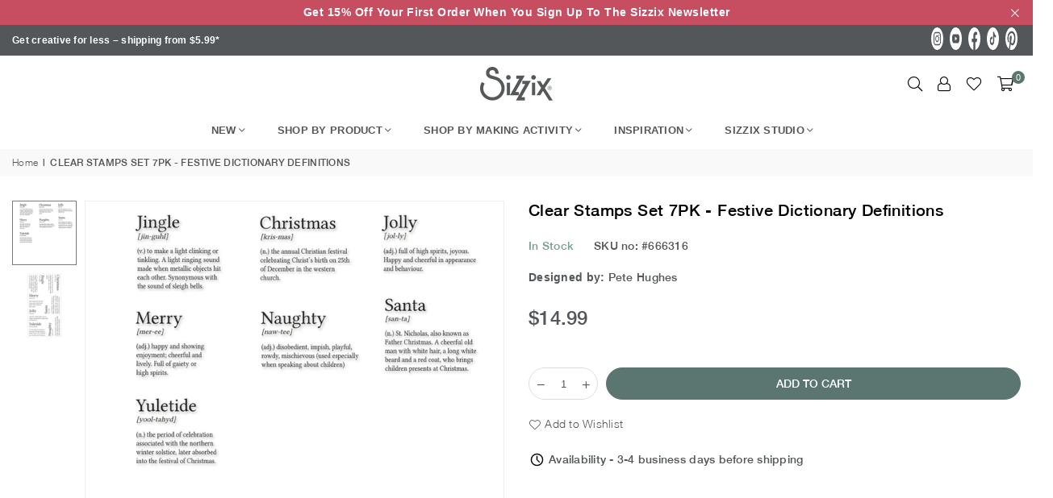

--- FILE ---
content_type: text/html; charset=utf-8
request_url: https://www.sizzix.com/products/clear-stamps-set-7pk-festive-dictionary-definitions
body_size: 33560
content:
<!doctype html>
<html class="no-js" lang="en" ><head><meta charset="utf-8"><meta http-equiv="X-UA-Compatible" content="IE=edge,chrome=1"><meta name="viewport" content="width=device-width, initial-scale=1.0"><meta name="theme-color" content="#000"><meta name="format-detection" content="telephone=no"><meta name="google-site-verification" content="a-tBw1x2TUwR80EavxHbXMxxiMYa5ban3haNUZPpQyE" /><meta name="google-site-verification" content="9Bp1G_hebakF3Z5Jw7mIPTZfbXdnBpFZ4GVcdqh25Co" /><link rel="canonical" href="https://www.sizzix.com/products/clear-stamps-set-7pk-festive-dictionary-definitions"><link rel="preconnect" href="https://cdn.shopify.com" crossorigin><link rel="dns-prefetch" href="https://www.sizzix.com" crossorigin><link rel="dns-prefetch" href="https://bab861-3.myshopify.com" crossorigin><link rel="preload" as="image" href="https://www.sizzix.com/cdn/shop/files/49_Market_April_Collection_2_1300x600.jpg?v=1712232992" /><link rel="preconnect" href="https://fonts.shopifycdn.com" crossorigin><link rel="shortcut icon" href="//www.sizzix.com/cdn/shop/files/sizzix_favicon_32x32.png?v=1707179136" type="image/png"><title>Clear Stamps Set 7PK - Festive Dictionary Definitions &ndash; Sizzix.com</title><meta name="description" content="Festive Dictionary Definitions by Pete Hughes were inspired by the merriment of the festive holiday. This collection of 7 stamps are perfect for adding elements to papercrafts. Featuring well-known festive terms like &quot;Christmas&quot;, &quot;Santa&quot; and &quot;Yuletide&quot; these definitions can be inked and used as a background or main ele"><!-- /snippets/social-meta-tags.liquid --> <meta name="keywords" content="Sizzix.com, www.sizzix.com" /><meta name="author" content="Sizzix"><meta property="og:site_name" content="Sizzix.com"><meta property="og:url" content="https://www.sizzix.com/products/clear-stamps-set-7pk-festive-dictionary-definitions"><meta property="og:title" content="Clear Stamps Set 7PK - Festive Dictionary Definitions"><meta property="og:type" content="product"><meta property="og:description" content="Festive Dictionary Definitions by Pete Hughes were inspired by the merriment of the festive holiday. This collection of 7 stamps are perfect for adding elements to papercrafts. Featuring well-known festive terms like &quot;Christmas&quot;, &quot;Santa&quot; and &quot;Yuletide&quot; these definitions can be inked and used as a background or main ele"><meta property="og:price:amount" content="14.99"><meta property="og:price:currency" content="USD"><meta property="og:image" content="http://www.sizzix.com/cdn/shop/files/ch3_2023_666316_festive_dictionary_definitions_banner_rgb_1200x1200.jpg?v=1711980842"><meta property="og:image" content="http://www.sizzix.com/cdn/shop/files/666316_festive_dictionary_definitions_line_1200x1200.jpg?v=1711980842"><meta property="og:image:secure_url" content="https://www.sizzix.com/cdn/shop/files/ch3_2023_666316_festive_dictionary_definitions_banner_rgb_1200x1200.jpg?v=1711980842"><meta property="og:image:secure_url" content="https://www.sizzix.com/cdn/shop/files/666316_festive_dictionary_definitions_line_1200x1200.jpg?v=1711980842"><meta name="twitter:card" content="summary_large_image"><meta name="twitter:title" content="Clear Stamps Set 7PK - Festive Dictionary Definitions"><meta name="twitter:description" content="Festive Dictionary Definitions by Pete Hughes were inspired by the merriment of the festive holiday. This collection of 7 stamps are perfect for adding elements to papercrafts. Featuring well-known festive terms like &quot;Christmas&quot;, &quot;Santa&quot; and &quot;Yuletide&quot; these definitions can be inked and used as a background or main ele">
<link rel="preload" as="font" href="" type="font/woff2" crossorigin><link rel="preload" as="font" href="" type="font/woff2" crossorigin><link rel="preload" as="font" href="//www.sizzix.com/cdn/fonts/jost/jost_n4.d47a1b6347ce4a4c9f437608011273009d91f2b7.woff2" type="font/woff2" crossorigin><link rel="preload" as="font" href="//www.sizzix.com/cdn/fonts/jost/jost_n7.921dc18c13fa0b0c94c5e2517ffe06139c3615a3.woff2" type="font/woff2" crossorigin><link rel="preload" as="font" href="//www.sizzix.com/cdn/shop/t/2/assets/adorn-icons.woff2?v=23110375483909177801706615361" type="font/woff2" crossorigin><style type="text/css">:root{--ft1:Helvetica,Arial, sans-serif;--ft2:Helvetica,Arial, sans-serif;--ft3:Jost,sans-serif;--site_gutter:15px;--grid_gutter:30px;--grid_gutter_sm:15px; --input_height:38px;--input_height_sm:32px;--error:#d20000}*,::after,::before{box-sizing:border-box}article,aside,details,figcaption,figure,footer,header,hgroup,main,menu,nav,section,summary{display:block}body,button,input,select,textarea{font-family:-apple-system,BlinkMacSystemFont,"Segoe UI","Roboto","Oxygen","Ubuntu","Cantarell","Helvetica Neue",sans-serif;-webkit-font-smoothing:antialiased;-webkit-text-size-adjust:100%}a{background-color:transparent}a,a:after,a:before{transition:all .3s ease-in-out}b,strong{font-weight:700;}em{font-style:italic}small{font-size:80%}sub,sup{font-size:75%;line-height:0;position:relative;vertical-align:baseline}sup{top:-.5em}sub{bottom:-.25em}img{max-width:100%;border:0}button,input,optgroup,select,textarea{color:inherit;font:inherit;margin:0;outline:0}button[disabled],input[disabled]{cursor:default}[type=button]::-moz-focus-inner,[type=reset]::-moz-focus-inner,[type=submit]::-moz-focus-inner,button::-moz-focus-inner{border-style:none;padding:0}[type=button]:-moz-focusring,[type=reset]:-moz-focusring,[type=submit]:-moz-focusring,button:-moz-focusring{outline:1px dotted ButtonText}input[type=email],input[type=number],input[type=password],input[type=search]{-webkit-appearance:none;-moz-appearance:none}table{width:100%;border-collapse:collapse;border-spacing:0}td,th{padding:0}textarea{overflow:auto;-webkit-appearance:none;-moz-appearance:none}[tabindex='-1']:focus{outline:0}a,img{outline:0!important;border:0}[role=button],a,button,input,label,select,textarea{touch-action:manipulation}.fl,.flex{display:flex}.fl1,.flex-item{flex:1}.clearfix::after{content:'';display:table;clear:both}.clear{clear:both}.icon__fallback-text,.v-hidden{position:absolute!important;overflow:hidden;clip:rect(0 0 0 0);height:1px;width:1px;margin:-1px;padding:0;border:0}.visibility-hidden{visibility:hidden}.js-focus-hidden:focus{outline:0}.no-js:not(html),.no-js .js{display:none}.no-js .no-js:not(html){display:block}.skip-link:focus{clip:auto;width:auto;height:auto;margin:0;color:#111;background-color:#fff;padding:10px;opacity:1;z-index:10000;transition:none}blockquote{background:#f8f8f8;font-weight:600;font-size:15px;font-style:normal;text-align:center;padding:0 30px;margin:0}.rte blockquote{padding:25px;margin-bottom:20px}blockquote p+cite{margin-top:7.5px}blockquote cite{display:block;font-size:13px;font-style:inherit}code,pre{font-family:Consolas,monospace;font-size:1em}pre{overflow:auto}.rte:last-child{margin-bottom:0}.rte .h1,.rte .h2,.rte .h3,.rte .h4,.rte .h5,.rte .h6,.rte h1,.rte h2,.rte h3,.rte h4,.rte h5,.rte h6{margin-top:15px;margin-bottom:7.5px}.rte .h1:first-child,.rte .h2:first-child,.rte .h3:first-child,.rte .h4:first-child,.rte .h5:first-child,.rte .h6:first-child,.rte h1:first-child,.rte h2:first-child,.rte h3:first-child,.rte h4:first-child,.rte h5:first-child,.rte h6:first-child{margin-top:0}.rte li{margin-bottom:4px;list-style:inherit}.rte li:last-child{margin-bottom:0}.rte-setting{margin-bottom:11.11111px}.rte-setting:last-child{margin-bottom:0}p:last-child{margin-bottom:0}li{list-style:none}.fine-print{font-size:1.07692em;font-style:italic;margin:20px 0}.txt--minor{font-size:80%}.txt--emphasis{font-style:italic}.icon{display:inline-block;width:20px;height:20px;vertical-align:middle;fill:currentColor}.no-svg .icon{display:none}svg.icon:not(.icon--full-color) circle,svg.icon:not(.icon--full-color) ellipse,svg.icon:not(.icon--full-color) g,svg.icon:not(.icon--full-color) line,svg.icon:not(.icon--full-color) path,svg.icon:not(.icon--full-color) polygon,svg.icon:not(.icon--full-color) polyline,svg.icon:not(.icon--full-color) rect,symbol.icon:not(.icon--full-color) circle,symbol.icon:not(.icon--full-color) ellipse,symbol.icon:not(.icon--full-color) g,symbol.icon:not(.icon--full-color) line,symbol.icon:not(.icon--full-color) path,symbol.icon:not(.icon--full-color) polygon,symbol.icon:not(.icon--full-color) polyline,symbol.icon:not(.icon--full-color) rect{fill:inherit;stroke:inherit}.no-svg .icon__fallback-text{position:static!important;overflow:inherit;clip:none;height:auto;width:auto;margin:0}ol,ul{margin:0;padding:0}ol{list-style:decimal}.list--inline{padding:0;margin:0}.list--inline li{display:inline-block;margin-bottom:0;vertical-align:middle}.rte img{height:auto}.rte table{table-layout:fixed}.rte ol,.rte ul{margin:20px 0 30px 30px}.rte ol.list--inline,.rte ul.list--inline{margin-left:0}.rte ul{list-style:disc outside}.rte ul ul{list-style:circle outside}.rte ul ul ul{list-style:square outside}.rte a:not(.btn){padding-bottom:1px}.tc .rte ol,.tc .rte ul,.tc.rte ol,.tc.rte ul{margin-left:0;list-style-position:inside}.rte__table-wrapper{max-width:100%;overflow:auto;-webkit-overflow-scrolling:touch}svg:not(:root){overflow:hidden}.video-wrapper{position:relative;overflow:hidden;max-width:100%;padding-bottom:56.25%;height:0;height:auto}.video-wrapper iframe{position:absolute;top:0;left:0;width:100%;height:100%}form{margin:0}legend{border:0;padding:0}button,input[type=submit],label[for]{cursor:pointer}input[type=text]{-webkit-appearance:none;-moz-appearance:none}[type=checkbox]+label,[type=radio]+label{display:inline-block;margin-bottom:0}textarea{min-height:100px}input[type=checkbox],input[type=radio]{margin:0 5px 0 0;vertical-align:middle}select::-ms-expand{display:none}.label--hidden{position:absolute;height:0;width:0;margin-bottom:0;overflow:hidden;clip:rect(1px,1px,1px,1px)}.form-vertical input,.form-vertical select,.form-vertical textarea{display:block;width:100%}.form-vertical [type=checkbox],.form-vertical [type=radio]{display:inline-block;width:auto;margin-right:5px}.form-vertical .btn,.form-vertical [type=submit]{display:inline-block;width:auto}.grid--table{display:table;table-layout:fixed;width:100%}.grid--table>.gitem{float:none;display:table-cell;vertical-align:middle}.is-transitioning{display:block!important;visibility:visible!important}.mr0{margin:0 !important;}.pd0{ padding:0 !important;}.db{display:block}.dbi{display:inline-block}.dn, .hidden,.btn.loading .txt {display:none}.of_hidden {overflow:hidden}.pa {position:absolute}.pr {position:relative}.fw-300{font-weight:300}.fw-400{font-weight:400}.fw-500{font-weight:500}.fw-600{font-weight:600}b,strong,.fw-700{font-weight:700}em, .em{font-style:italic}.tt-u{text-transform:uppercase}.tt-l{text-transform:lowercase}.tt-c{text-transform:capitalize}.tt-n{text-transform:none}.list-bullet,.list-arrow,.list-square,.order-list{padding:0 0 15px 15px;}.list-bullet li {list-style:disc; padding:4px 0; }.list-bullet ul, .list-circle ul, .list-arrow ul, .order-list li {padding-left:15px;}.list-square li {list-style:square; padding:4px 0; } .list-arrow li {list-style:disclosure-closed; padding:4px 0; }.order-list li {list-style:decimal; padding:4px 0; }.tdn {text-decoration:none!important}.tdu {text-decoration:underline}.imgFt{position:absolute;top:0;left:0;width:100%;height:100%;object-fit:cover; object-position:center; }.imgFl { display:block; width:100%; height:auto; }.imgWrapper { display:block; margin:auto; }.autoHt { height:auto; }.bgImg { background-size:cover; background-repeat:no-repeat; background-position:center; }.grid-sizer{width:25%; position:absolute}.w_auto {width:auto!important}.h_auto{height:auto}.w_100{width:100%!important}.h_100{height:100%!important}.pd10 {padding:10px;}.grid{display:flex;flex-wrap:wrap;list-style:none;margin:0 -7.5px }.gitem{flex:0 0 auto;padding-left:7.5px;padding-right:7.5px;width:100%}.col-1,.rwcols-1 .gitem, .wd100{width:100%}.col-2,.rwcols-2 .gitem,.wd50{width:50%}.col-3,.rwcols-3 .gitem,.wd33{width:33.33333%}.col-4,.rwcols-4 .gitem,.wd25{width:25%}.col-5,.rwcols-5 .gitem,.wd20{width:20%}.col-6,.rwcols-6 .gitem,.wd16{width:16.66667%}.col-7,.rwcols-7 .gitem,.wd14{width:14.28571%}.col-8,.rwcols-8 .gitem,.wd12{width:12.5%}.col-9,.rwcols-9 .gitem,.wd11{width:11.11111%}.col-10,.rwcols-10 .gitem,.wd10{width:10%}.wd30{width:30%}.wd37{width:37.5%}.wd40{width:40%}.wd60{width:60%}.wd62{width:62.5%}.wd66{width:66.66667%}.wd70{width:70%}.wd75{width:75%}.wd80{width:80%}.wd83{width:83.33333%}.wd87{width:87.5%}.wd90{width:90%}.wd100{width:100%}.show{display:block!important}.hide{display:none!important}.grid-products{margin:0 -0.0px}.grid-products .gitem{padding-left:0.0px;padding-right:0.0px}.f-row{flex-direction:row}.f-col{flex-direction:column}.f-wrap{flex-wrap:wrap}.f-nowrap{flex-wrap:nowrap}.f-jcs{justify-content:flex-start}.f-jce{justify-content:flex-end}.f-jcc{justify-content:center}.f-jcsb{justify-content:space-between}.f-jcsa{justify-content:space-around}.f-jcse{justify-content:space-evenly}.f-ais{align-items:flex-start}.f-aie{align-items:flex-end}.f-aic{align-items:center}.f-aib{align-items:baseline}.f-aist{align-items:stretch}.f-acs{align-content:flex-start}.f-ace{align-content:flex-end}.f-acc{align-content:center}.f-acsb{align-content:space-between}.f-acsa{align-content:space-around}.f-acst{align-content:stretch}.f-asa{align-self:auto}.f-ass{align-self:flex-start}.f-ase{align-self:flex-end}.f-asc{align-self:center}.f-asb{align-self:baseline}.f-asst{align-self:stretch}.order0{order:0}.order1{order:1}.order2{order:2}.order3{order:3}.tl{text-align:left!important}.tc{text-align:center!important}.tr{text-align:right!important}.m_auto{margin-left:auto;margin-right:auto}.ml_auto{margin-left:auto}.mr_auto{margin-right:auto}.m0{margin:0!important}.mt0{margin-top:0!important}.ml0{margin-left:0!important}.mr0{margin-right:0!important}.mb0{margin-bottom:0!important}.ml5{margin-left:5px}.mt5{margin-top:5px}.mr5{margin-right:5px}.mb5{margin-bottom:5px}.ml10{margin-left:10px}.mt10{margin-top:10px}.mr10{margin-right:10px}.mb10{margin-bottom:10px}.ml15{margin-left:15px}.mt15{margin-top:15px}.mr15{margin-right:15px}.mb15{margin-bottom:15px}.ml20{margin-left:20px}.mt20{margin-top:20px!important}.mr20{margin-right:20px}.mb20{margin-bottom:20px}.ml25{margin-left:25px}.mt25{margin-top:25px}.mr25{margin-right:25px}.mb25{margin-bottom:25px}.ml30{margin-left:30px}.mt30{margin-top:30px}.mr30{margin-right:30px}.mb30{margin-bottom:30px}.mb35{margin-bottom:35px}.mb40{margin-bottom:40px}.mb45{margin-bottom:45px}.mb50{margin-bottom:50px}@media (min-width:768px){.col-md-1{width:100%}.col-md-2,.rwcols-md-2 .gitem,.wd50-md{width:50%}.col-md-3,.rwcols-md-3 .gitem,.wd33-md{width:33.33333%}.col-md-4,.rwcols-md-4 .gitem,.wd25-md{width:25%}.col-md-5,.rwcols-md-5 .gitem,.wd20-md{width:20%}.col-md-6,.rwcols-md-6 .gitem,.wd16-md{width:16.66667%}.col-md-7,.rwcols-md-7 .gitem,.wd14-md{width:14.28571%}.col-md-8,.rwcols-md-8 .gitem,.wd12-md{width:12.5%}.col-md-9,.rwcols-md-9 .gitem,.wd11-md{width:11.11111%}.col-md-10,.rwcols-md-10 .gitem,.wd10-md{width:10%}.wd30-md{width:30%}.wd37-md{width:37.5%}.wd40-md{width:40%}.wd60-md{width:60%}.wd62-md{width:62.5%}.wd66-md{width:66.66667%}.wd70-md{width:70%}.wd75-md{width:75%}.wd80-md{width:80%}.wd83-md{width:83.33333%}.wd87-md{width:87.5%}.wd90-md{width:90%}.tl-md{text-align:left!important}.tc-md{text-align:center!important}.tr-md{text-align:right!important}.f-row-md{flex-direction:row}.f-col-md{flex-direction:column}.f-wrap-md{flex-wrap:wrap}.f-nowrap-md{flex-wrap:nowrap}.f-jcs-md{justify-content:flex-start}.f-jce-md{justify-content:flex-end}.f-jcc-md{justify-content:center}.f-jcsb-md{justify-content:space-between}.f-jcsa-md{justify-content:space-around}.f-jcse-md{justify-content:space-evenly}.f-ais-md{align-items:flex-start}.f-aie-md{align-items:flex-end}.f-aic-md{align-items:center}.f-aib-md{align-items:baseline}.f-aist-md{align-items:stretch}.f-acs-md{align-content:flex-start}.f-ace-md{align-content:flex-end}.f-acc-md{align-content:center}.f-acsb-md{align-content:space-between}.f-acsa-md{align-content:space-around}.f-acst-md{align-content:stretch}.f-asa-md{align-self:auto}.f-ass-md{align-self:flex-start}.f-ase-md{align-self:flex-end}.f-asc-md{align-self:center}.f-asb-md{align-self:baseline}.f-asst-md{align-self:stretch}.mb0-md{margin-bottom:0}.mb5-md{margin-bottom:5px}.mb10-md{margin-bottom:10px}.mb15-md{margin-bottom:15px}.mb20-md{margin-bottom:20px}.mb25-md{margin-bottom:25px}.mb30-md{margin-bottom:30px}.mb35-md{margin-bottom:35px}.mb40-md{margin-bottom:40px}.mb45-md{margin-bottom:45px}.mb50-md{margin-bottom:50px}}@media (min-width:1025px){.grid{margin:0 -15px }.gitem{padding-left:15px;padding-right:15px }.col-lg-1{width:100%}.col-lg-2,.rwcols-lg-2 .gitem,.wd50-lg{width:50%}.col-lg-3,.rwcols-lg-3 .gitem,.wd33-lg{width:33.33333%}.col-lg-4,.rwcols-lg-4 .gitem,.wd25-lg{width:25%}.col-lg-5,.rwcols-lg-5 .gitem,.wd20-lg{width:20%}.col-lg-6,.rwcols-lg-6 .gitem,.wd16-lg{width:16.66667%}.col-lg-7,.rwcols-lg-7 .gitem,.wd14-lg{width:14.28571%}.col-lg-8,.rwcols-lg-8 .gitem,.wd12-lg{width:12.5%}.col-lg-9,.rwcols-lg-9 .gitem,.wd11-lg{width:11.11111%}.col-lg-10,.rwcols-lg-10 .gitem,.wd10-lg{width:10%}.wd30-lg{width:30%}.wd37-lg{width:37.5%}.wd40-lg{width:40%}.wd60-lg{width:60%}.wd62-lg{width:62.5%}.wd66-lg{width:66.66667%}.wd70-lg{width:70%}.wd75-lg{width:75%}.wd80-lg{width:80%}.wd83-lg{width:83.33333%}.wd87-lg{width:87.5%}.wd90-lg{width:90%}.show-lg{display:block!important}.hide-lg{display:none!important}.f-row-lg{flex-direction:row}.f-col-lg{flex-direction:column}.f-wrap-lg{flex-wrap:wrap}.f-nowrap-lg{flex-wrap:nowrap}.tl-lg {text-align:left!important}.tc-lg {text-align:center!important}.tr-lg {text-align:right!important}.grid-products{margin:0 -10.0px}.grid-products .gitem{padding-left:10.0px;padding-right:10.0px}}@media (min-width:1280px){.col-xl-1{width:100%}.col-xl-2,.rwcols-xl-2 .gitem,.wd50-xl{width:50%}.col-xl-3,.rwcols-xl-3 .gitem,.wd33-xl{width:33.33333%}.col-xl-4,.rwcols-xl-4 .gitem,.wd25-xl{width:25%}.col-xl-5,.rwcols-xl-5 .gitem,.wd20-xl{width:20%}.col-xl-6,.rwcols-xl-6 .gitem,.wd16-xl{width:16.66667%}.col-xl-7,.rwcols-xl-7 .gitem,.wd14-xl{width:14.28571%}.col-xl-8,.rwcols-xl-8 .gitem,.wd12-xl{width:12.5%}.col-xl-9,.rwcols-xl-9 .gitem,.wd11-xl{width:11.11111%}.col-xl-10,.rwcols-xl-10 .gitem,.wd10-xl{width:10%}.wd30-xl{width:30%}.wd37-xl{width:37.5%}.wd40-xl{width:40%}.wd60-xl{width:60%}.wd62-xl{width:62.5%}.wd66-xl{width:66.66667%}.wd70-xl{width:70%}.wd75-xl{width:75%}.wd80-xl{width:80%}.wd83-xl{width:83.33333%}.wd87-xl{width:87.5%}.wd90-xl{width:90%}.show-xl{display:block!important}.hide-xl{display:none!important}.f-wrap-xl{flex-wrap:wrap}.f-col-xl{flex-direction:column}.tl-xl {text-align:left!important}.tc-xl {text-align:center!important}.tr-xl {text-align:right!important}}@media only screen and (min-width:768px) and (max-width:1025px){.show-md{display:block!important}.hide-md{display:none!important}}@media only screen and (max-width:767px){.show-sm{display:block!important}.hide-sm{display:none!important}}@font-face{font-family:Adorn-Icons;src:url("//www.sizzix.com/cdn/shop/t/2/assets/adorn-icons.woff2?v=23110375483909177801706615361") format('woff2'),url("//www.sizzix.com/cdn/shop/t/2/assets/adorn-icons.woff?v=3660380726993999231706615361") format('woff');font-weight:400;font-style:normal;font-display:swap}.at{font:normal normal normal 15px/1 Adorn-Icons;speak:none;text-transform:none;display:inline-block;vertical-align:middle;text-rendering:auto;-webkit-font-smoothing:antialiased;-moz-osx-font-smoothing:grayscale}@font-face {font-family: Jost;font-weight: 300;font-style: normal;font-display: swap;src: url("//www.sizzix.com/cdn/fonts/jost/jost_n3.a5df7448b5b8c9a76542f085341dff794ff2a59d.woff2") format("woff2"), url("//www.sizzix.com/cdn/fonts/jost/jost_n3.882941f5a26d0660f7dd135c08afc57fc6939a07.woff") format("woff");}@font-face {font-family: Jost;font-weight: 400;font-style: normal;font-display: swap;src: url("//www.sizzix.com/cdn/fonts/jost/jost_n4.d47a1b6347ce4a4c9f437608011273009d91f2b7.woff2") format("woff2"), url("//www.sizzix.com/cdn/fonts/jost/jost_n4.791c46290e672b3f85c3d1c651ef2efa3819eadd.woff") format("woff");}@font-face {font-family: Jost;font-weight: 500;font-style: normal;font-display: swap;src: url("//www.sizzix.com/cdn/fonts/jost/jost_n5.7c8497861ffd15f4e1284cd221f14658b0e95d61.woff2") format("woff2"), url("//www.sizzix.com/cdn/fonts/jost/jost_n5.fb6a06896db583cc2df5ba1b30d9c04383119dd9.woff") format("woff");}@font-face {font-family: Jost;font-weight: 600;font-style: normal;font-display: swap;src: url("//www.sizzix.com/cdn/fonts/jost/jost_n6.ec1178db7a7515114a2d84e3dd680832b7af8b99.woff2") format("woff2"), url("//www.sizzix.com/cdn/fonts/jost/jost_n6.b1178bb6bdd3979fef38e103a3816f6980aeaff9.woff") format("woff");}@font-face {font-family: Jost;font-weight: 700;font-style: normal;font-display: swap;src: url("//www.sizzix.com/cdn/fonts/jost/jost_n7.921dc18c13fa0b0c94c5e2517ffe06139c3615a3.woff2") format("woff2"), url("//www.sizzix.com/cdn/fonts/jost/jost_n7.cbfc16c98c1e195f46c536e775e4e959c5f2f22b.woff") format("woff");}.page-width { margin:0 auto; padding-left:10px; padding-right:10px; max-width:1400px; }.fullwidth { max-width:100%; padding-left:10px; padding-right:10px; }@media only screen and (min-width:766px) { .page-width { padding-left:15px; padding-right:15px; }.fullwidth { padding-left:15px; padding-right:15px; }}@media only screen and (min-width:1280px){.fullwidth { padding-left:55px; padding-right:55px; }}.fullwidth.npd { padding-left:0; padding-right:0; }</style><link rel="stylesheet" href="//www.sizzix.com/cdn/shop/t/2/assets/theme.css?v=48505054560711604581754427757" type="text/css" media="all">    <script src="//www.sizzix.com/cdn/shop/t/2/assets/lazysizes.js?v=87699819761267479901706615362" async></script>  <script src="//www.sizzix.com/cdn/shop/t/2/assets/jquery.min.js?v=115860211936397945481706615362"defer="defer"></script><script>var theme = {strings:{addToCart:"Add to cart",preOrder:"Pre-Order",soldOut:"Sold out",unavailable:"Unavailable",showMore:"Show More",showLess:"Show Less"},mlcurrency:false,moneyFormat:"${{amount}}",currencyFormat:"money_format",shopCurrency:"USD",autoCurrencies:true,money_currency_format:"${{amount}} USD",money_format:"${{amount}}",ajax_cart:true,fixedHeader:true,animation:false,animationMobile:true,searchresult:"See all results",wlAvailable:"Available in Wishlist",rtl:false,};document.documentElement.className = document.documentElement.className.replace('no-js', 'js');var Metatheme = null,thm = 'Avone', shpeml = 'helpdesk_us@ellison.com', dmn = window.location.hostname;        window.lazySizesConfig = window.lazySizesConfig || {};window.lazySizesConfig.loadMode = 1;      window.lazySizesConfig.loadHidden = false;        window.shopUrl = 'https://www.sizzix.com';      window.routes = {        cart_add_url: '/cart/add',        cart_change_url: '/cart/change',        cart_update_url: '/cart/update',        cart_url: '/cart',        predictive_search_url: '/search/suggest'      };      window.cartStrings = {        error: `There was an error while updating your cart. Please try again.`,        quantityError: `You can only add [quantity] of this item.`      };</script><script src="//www.sizzix.com/cdn/shop/t/2/assets/vendor.js?v=154559527474465178371706615363" defer="defer"></script>
   <script>window.performance && window.performance.mark && window.performance.mark('shopify.content_for_header.start');</script><meta id="shopify-digital-wallet" name="shopify-digital-wallet" content="/84224409902/digital_wallets/dialog">
<meta name="shopify-checkout-api-token" content="a75cdc544471f7f154e6c8fac894070d">
<meta id="in-context-paypal-metadata" data-shop-id="84224409902" data-venmo-supported="true" data-environment="production" data-locale="en_US" data-paypal-v4="true" data-currency="USD">
<link rel="alternate" type="application/json+oembed" href="https://www.sizzix.com/products/clear-stamps-set-7pk-festive-dictionary-definitions.oembed">
<script async="async" data-src="/checkouts/internal/preloads.js?locale=en-US"></script>
<link rel="preconnect" href="https://shop.app" crossorigin="anonymous">
<script async="async" data-src="https://shop.app/checkouts/internal/preloads.js?locale=en-US&shop_id=84224409902" crossorigin="anonymous"></script>
<script id="apple-pay-shop-capabilities" type="application/json">{"shopId":84224409902,"countryCode":"US","currencyCode":"USD","merchantCapabilities":["supports3DS"],"merchantId":"gid:\/\/shopify\/Shop\/84224409902","merchantName":"Sizzix.com","requiredBillingContactFields":["postalAddress","email"],"requiredShippingContactFields":["postalAddress","email"],"shippingType":"shipping","supportedNetworks":["visa","masterCard","discover","elo","jcb"],"total":{"type":"pending","label":"Sizzix.com","amount":"1.00"},"shopifyPaymentsEnabled":true,"supportsSubscriptions":true}</script>
<script id="shopify-features" type="application/json">{"accessToken":"a75cdc544471f7f154e6c8fac894070d","betas":["rich-media-storefront-analytics"],"domain":"www.sizzix.com","predictiveSearch":true,"shopId":84224409902,"locale":"en"}</script>
<script>var Shopify = Shopify || {};
Shopify.shop = "bab861-3.myshopify.com";
Shopify.locale = "en";
Shopify.currency = {"active":"USD","rate":"1.0"};
Shopify.country = "US";
Shopify.theme = {"name":"Avone Live Theme","id":165542297902,"schema_name":"Avone","schema_version":"5.1","theme_store_id":null,"role":"main"};
Shopify.theme.handle = "null";
Shopify.theme.style = {"id":null,"handle":null};
Shopify.cdnHost = "www.sizzix.com/cdn";
Shopify.routes = Shopify.routes || {};
Shopify.routes.root = "/";</script>
<script type="module">!function(o){(o.Shopify=o.Shopify||{}).modules=!0}(window);</script>
<script>!function(o){function n(){var o=[];function n(){o.push(Array.prototype.slice.apply(arguments))}return n.q=o,n}var t=o.Shopify=o.Shopify||{};t.loadFeatures=n(),t.autoloadFeatures=n()}(window);</script>
<script>
  window.ShopifyPay = window.ShopifyPay || {};
  window.ShopifyPay.apiHost = "shop.app\/pay";
  window.ShopifyPay.redirectState = null;
</script>
<script id="shop-js-analytics" type="application/json">{"pageType":"product"}</script>
<script defer="defer" async type="module" data-src="//www.sizzix.com/cdn/shopifycloud/shop-js/modules/v2/client.init-shop-cart-sync_BdyHc3Nr.en.esm.js"></script>
<script defer="defer" async type="module" data-src="//www.sizzix.com/cdn/shopifycloud/shop-js/modules/v2/chunk.common_Daul8nwZ.esm.js"></script>
<script type="module">
  await import("//www.sizzix.com/cdn/shopifycloud/shop-js/modules/v2/client.init-shop-cart-sync_BdyHc3Nr.en.esm.js");
await import("//www.sizzix.com/cdn/shopifycloud/shop-js/modules/v2/chunk.common_Daul8nwZ.esm.js");

  window.Shopify.SignInWithShop?.initShopCartSync?.({"fedCMEnabled":true,"windoidEnabled":true});

</script>
<script>
  window.Shopify = window.Shopify || {};
  if (!window.Shopify.featureAssets) window.Shopify.featureAssets = {};
  window.Shopify.featureAssets['shop-js'] = {"shop-cart-sync":["modules/v2/client.shop-cart-sync_QYOiDySF.en.esm.js","modules/v2/chunk.common_Daul8nwZ.esm.js"],"init-fed-cm":["modules/v2/client.init-fed-cm_DchLp9rc.en.esm.js","modules/v2/chunk.common_Daul8nwZ.esm.js"],"shop-button":["modules/v2/client.shop-button_OV7bAJc5.en.esm.js","modules/v2/chunk.common_Daul8nwZ.esm.js"],"init-windoid":["modules/v2/client.init-windoid_DwxFKQ8e.en.esm.js","modules/v2/chunk.common_Daul8nwZ.esm.js"],"shop-cash-offers":["modules/v2/client.shop-cash-offers_DWtL6Bq3.en.esm.js","modules/v2/chunk.common_Daul8nwZ.esm.js","modules/v2/chunk.modal_CQq8HTM6.esm.js"],"shop-toast-manager":["modules/v2/client.shop-toast-manager_CX9r1SjA.en.esm.js","modules/v2/chunk.common_Daul8nwZ.esm.js"],"init-shop-email-lookup-coordinator":["modules/v2/client.init-shop-email-lookup-coordinator_UhKnw74l.en.esm.js","modules/v2/chunk.common_Daul8nwZ.esm.js"],"pay-button":["modules/v2/client.pay-button_DzxNnLDY.en.esm.js","modules/v2/chunk.common_Daul8nwZ.esm.js"],"avatar":["modules/v2/client.avatar_BTnouDA3.en.esm.js"],"init-shop-cart-sync":["modules/v2/client.init-shop-cart-sync_BdyHc3Nr.en.esm.js","modules/v2/chunk.common_Daul8nwZ.esm.js"],"shop-login-button":["modules/v2/client.shop-login-button_D8B466_1.en.esm.js","modules/v2/chunk.common_Daul8nwZ.esm.js","modules/v2/chunk.modal_CQq8HTM6.esm.js"],"init-customer-accounts-sign-up":["modules/v2/client.init-customer-accounts-sign-up_C8fpPm4i.en.esm.js","modules/v2/client.shop-login-button_D8B466_1.en.esm.js","modules/v2/chunk.common_Daul8nwZ.esm.js","modules/v2/chunk.modal_CQq8HTM6.esm.js"],"init-shop-for-new-customer-accounts":["modules/v2/client.init-shop-for-new-customer-accounts_CVTO0Ztu.en.esm.js","modules/v2/client.shop-login-button_D8B466_1.en.esm.js","modules/v2/chunk.common_Daul8nwZ.esm.js","modules/v2/chunk.modal_CQq8HTM6.esm.js"],"init-customer-accounts":["modules/v2/client.init-customer-accounts_dRgKMfrE.en.esm.js","modules/v2/client.shop-login-button_D8B466_1.en.esm.js","modules/v2/chunk.common_Daul8nwZ.esm.js","modules/v2/chunk.modal_CQq8HTM6.esm.js"],"shop-follow-button":["modules/v2/client.shop-follow-button_CkZpjEct.en.esm.js","modules/v2/chunk.common_Daul8nwZ.esm.js","modules/v2/chunk.modal_CQq8HTM6.esm.js"],"lead-capture":["modules/v2/client.lead-capture_BntHBhfp.en.esm.js","modules/v2/chunk.common_Daul8nwZ.esm.js","modules/v2/chunk.modal_CQq8HTM6.esm.js"],"checkout-modal":["modules/v2/client.checkout-modal_CfxcYbTm.en.esm.js","modules/v2/chunk.common_Daul8nwZ.esm.js","modules/v2/chunk.modal_CQq8HTM6.esm.js"],"shop-login":["modules/v2/client.shop-login_Da4GZ2H6.en.esm.js","modules/v2/chunk.common_Daul8nwZ.esm.js","modules/v2/chunk.modal_CQq8HTM6.esm.js"],"payment-terms":["modules/v2/client.payment-terms_MV4M3zvL.en.esm.js","modules/v2/chunk.common_Daul8nwZ.esm.js","modules/v2/chunk.modal_CQq8HTM6.esm.js"]};
</script>
<script>(function() {
  var isLoaded = false;
  function asyncLoad() {
    if (isLoaded) return;
    isLoaded = true;
    var urls = ["https:\/\/static.shareasale.com\/json\/shopify\/shareasale-tracking.js?sasmid=51987\u0026ssmtid=79394\u0026shop=bab861-3.myshopify.com","https:\/\/chimpstatic.com\/mcjs-connected\/js\/users\/38878044804c8bad48e29bd6a\/94e128288d16eaeaf6d23017e.js?shop=bab861-3.myshopify.com","https:\/\/customer-first-focus.b-cdn.net\/cffPCLoader_min.js?shop=bab861-3.myshopify.com"];
    for (var i = 0; i < urls.length; i++) {
      var s = document.createElement('script');
      s.type = 'text/javascript';
      s.async = true;
      s.src = urls[i];
      var x = document.getElementsByTagName('script')[0];
      x.parentNode.insertBefore(s, x);
    }
  };
  document.addEventListener('StartAsyncLoading',function(event){asyncLoad();});if(window.attachEvent) {
    window.attachEvent('onload', function(){});
  } else {
    window.addEventListener('load', function(){}, false);
  }
})();</script>
<script id="__st">var __st={"a":84224409902,"offset":-28800,"reqid":"2a01a151-8556-4bcb-9af2-e8adc30b0a07-1768964424","pageurl":"www.sizzix.com\/products\/clear-stamps-set-7pk-festive-dictionary-definitions","u":"8199710e6755","p":"product","rtyp":"product","rid":9157838111022};</script>
<script>window.ShopifyPaypalV4VisibilityTracking = true;</script>
<script id="captcha-bootstrap">!function(){'use strict';const t='contact',e='account',n='new_comment',o=[[t,t],['blogs',n],['comments',n],[t,'customer']],c=[[e,'customer_login'],[e,'guest_login'],[e,'recover_customer_password'],[e,'create_customer']],r=t=>t.map((([t,e])=>`form[action*='/${t}']:not([data-nocaptcha='true']) input[name='form_type'][value='${e}']`)).join(','),a=t=>()=>t?[...document.querySelectorAll(t)].map((t=>t.form)):[];function s(){const t=[...o],e=r(t);return a(e)}const i='password',u='form_key',d=['recaptcha-v3-token','g-recaptcha-response','h-captcha-response',i],f=()=>{try{return window.sessionStorage}catch{return}},m='__shopify_v',_=t=>t.elements[u];function p(t,e,n=!1){try{const o=window.sessionStorage,c=JSON.parse(o.getItem(e)),{data:r}=function(t){const{data:e,action:n}=t;return t[m]||n?{data:e,action:n}:{data:t,action:n}}(c);for(const[e,n]of Object.entries(r))t.elements[e]&&(t.elements[e].value=n);n&&o.removeItem(e)}catch(o){console.error('form repopulation failed',{error:o})}}const l='form_type',E='cptcha';function T(t){t.dataset[E]=!0}const w=window,h=w.document,L='Shopify',v='ce_forms',y='captcha';let A=!1;((t,e)=>{const n=(g='f06e6c50-85a8-45c8-87d0-21a2b65856fe',I='https://cdn.shopify.com/shopifycloud/storefront-forms-hcaptcha/ce_storefront_forms_captcha_hcaptcha.v1.5.2.iife.js',D={infoText:'Protected by hCaptcha',privacyText:'Privacy',termsText:'Terms'},(t,e,n)=>{const o=w[L][v],c=o.bindForm;if(c)return c(t,g,e,D).then(n);var r;o.q.push([[t,g,e,D],n]),r=I,A||(h.body.append(Object.assign(h.createElement('script'),{id:'captcha-provider',async:!0,src:r})),A=!0)});var g,I,D;w[L]=w[L]||{},w[L][v]=w[L][v]||{},w[L][v].q=[],w[L][y]=w[L][y]||{},w[L][y].protect=function(t,e){n(t,void 0,e),T(t)},Object.freeze(w[L][y]),function(t,e,n,w,h,L){const[v,y,A,g]=function(t,e,n){const i=e?o:[],u=t?c:[],d=[...i,...u],f=r(d),m=r(i),_=r(d.filter((([t,e])=>n.includes(e))));return[a(f),a(m),a(_),s()]}(w,h,L),I=t=>{const e=t.target;return e instanceof HTMLFormElement?e:e&&e.form},D=t=>v().includes(t);t.addEventListener('submit',(t=>{const e=I(t);if(!e)return;const n=D(e)&&!e.dataset.hcaptchaBound&&!e.dataset.recaptchaBound,o=_(e),c=g().includes(e)&&(!o||!o.value);(n||c)&&t.preventDefault(),c&&!n&&(function(t){try{if(!f())return;!function(t){const e=f();if(!e)return;const n=_(t);if(!n)return;const o=n.value;o&&e.removeItem(o)}(t);const e=Array.from(Array(32),(()=>Math.random().toString(36)[2])).join('');!function(t,e){_(t)||t.append(Object.assign(document.createElement('input'),{type:'hidden',name:u})),t.elements[u].value=e}(t,e),function(t,e){const n=f();if(!n)return;const o=[...t.querySelectorAll(`input[type='${i}']`)].map((({name:t})=>t)),c=[...d,...o],r={};for(const[a,s]of new FormData(t).entries())c.includes(a)||(r[a]=s);n.setItem(e,JSON.stringify({[m]:1,action:t.action,data:r}))}(t,e)}catch(e){console.error('failed to persist form',e)}}(e),e.submit())}));const S=(t,e)=>{t&&!t.dataset[E]&&(n(t,e.some((e=>e===t))),T(t))};for(const o of['focusin','change'])t.addEventListener(o,(t=>{const e=I(t);D(e)&&S(e,y())}));const B=e.get('form_key'),M=e.get(l),P=B&&M;t.addEventListener('DOMContentLoaded',(()=>{const t=y();if(P)for(const e of t)e.elements[l].value===M&&p(e,B);[...new Set([...A(),...v().filter((t=>'true'===t.dataset.shopifyCaptcha))])].forEach((e=>S(e,t)))}))}(h,new URLSearchParams(w.location.search),n,t,e,['guest_login'])})(!0,!0)}();</script>
<script integrity="sha256-4kQ18oKyAcykRKYeNunJcIwy7WH5gtpwJnB7kiuLZ1E=" data-source-attribution="shopify.loadfeatures" defer="defer" data-src="//www.sizzix.com/cdn/shopifycloud/storefront/assets/storefront/load_feature-a0a9edcb.js" crossorigin="anonymous"></script>
<script crossorigin="anonymous" defer="defer" data-src="//www.sizzix.com/cdn/shopifycloud/storefront/assets/shopify_pay/storefront-65b4c6d7.js?v=20250812"></script>
<script data-source-attribution="shopify.dynamic_checkout.dynamic.init">var Shopify=Shopify||{};Shopify.PaymentButton=Shopify.PaymentButton||{isStorefrontPortableWallets:!0,init:function(){window.Shopify.PaymentButton.init=function(){};var t=document.createElement("script");t.data-src="https://www.sizzix.com/cdn/shopifycloud/portable-wallets/latest/portable-wallets.en.js",t.type="module",document.head.appendChild(t)}};
</script>
<script data-source-attribution="shopify.dynamic_checkout.buyer_consent">
  function portableWalletsHideBuyerConsent(e){var t=document.getElementById("shopify-buyer-consent"),n=document.getElementById("shopify-subscription-policy-button");t&&n&&(t.classList.add("hidden"),t.setAttribute("aria-hidden","true"),n.removeEventListener("click",e))}function portableWalletsShowBuyerConsent(e){var t=document.getElementById("shopify-buyer-consent"),n=document.getElementById("shopify-subscription-policy-button");t&&n&&(t.classList.remove("hidden"),t.removeAttribute("aria-hidden"),n.addEventListener("click",e))}window.Shopify?.PaymentButton&&(window.Shopify.PaymentButton.hideBuyerConsent=portableWalletsHideBuyerConsent,window.Shopify.PaymentButton.showBuyerConsent=portableWalletsShowBuyerConsent);
</script>
<script data-source-attribution="shopify.dynamic_checkout.cart.bootstrap">document.addEventListener("DOMContentLoaded",(function(){function t(){return document.querySelector("shopify-accelerated-checkout-cart, shopify-accelerated-checkout")}if(t())Shopify.PaymentButton.init();else{new MutationObserver((function(e,n){t()&&(Shopify.PaymentButton.init(),n.disconnect())})).observe(document.body,{childList:!0,subtree:!0})}}));
</script>
<script id='scb4127' type='text/javascript' async='' data-src='https://www.sizzix.com/cdn/shopifycloud/privacy-banner/storefront-banner.js'></script><link id="shopify-accelerated-checkout-styles" rel="stylesheet" media="screen" href="https://www.sizzix.com/cdn/shopifycloud/portable-wallets/latest/accelerated-checkout-backwards-compat.css" crossorigin="anonymous">
<style id="shopify-accelerated-checkout-cart">
        #shopify-buyer-consent {
  margin-top: 1em;
  display: inline-block;
  width: 100%;
}

#shopify-buyer-consent.hidden {
  display: none;
}

#shopify-subscription-policy-button {
  background: none;
  border: none;
  padding: 0;
  text-decoration: underline;
  font-size: inherit;
  cursor: pointer;
}

#shopify-subscription-policy-button::before {
  box-shadow: none;
}

      </style>

<script>window.performance && window.performance.mark && window.performance.mark('shopify.content_for_header.end');</script><link rel="stylesheet" href="//www.sizzix.com/cdn/shop/t/2/assets/default.css?v=87275165093071313511743679375" type="text/css" media="all">
  <link rel="stylesheet" href="//www.sizzix.com/cdn/shop/t/2/assets/homepage.css?v=36527013201293906851744179667" type="text/css" media="all">
  
  <link rel="stylesheet" href="//www.sizzix.com/cdn/shop/t/2/assets/custom_pages.css?v=101500254326679728891744181701" type="text/css" media="all">
  <script src="https://ajax.googleapis.com/ajax/libs/jquery/3.6.1/jquery.min.js"></script>
  <style>
    @font-face {
      font-family: 'Allison-script';
      src: url('https://cdn.shopify.com/s/files/1/0785/0829/4472/files/FontsFree-Net-allison-scriptregular.ttf?v=1702884407') format('truetype');
      font-display: swap;
      font-weight: normal;
      font-style: normal;
    }
    @font-face {
      font-family: 'Futura-condensed-light';
      src: url('https://cdn.shopify.com/s/files/1/0785/0829/4472/files/Futura_Light_Condensed.otf?v=1702888576') format('truetype');
      font-display: swap;
      font-weight: normal;
      font-style: normal;
    }
    @font-face {
      font-family: 'HelveticaNeue-light';
      src: url('https://cdn.shopify.com/s/files/1/0785/0829/4472/files/Light.ttf?v=1702888954') format('truetype');
      font-display: swap;
      font-weight: normal;
      font-style: normal;
    }
    @font-face {
      font-family: 'HelveticaNeue-medium';
      src: url('https://cdn.shopify.com/s/files/1/0785/0829/4472/files/HelveticaNeue_Medium.ttf?v=1703412019') format('truetype');
      font-display: swap;
      font-weight: normal;
      font-style: normal;
    }
    @font-face {
      font-family: 'HelveticaNeue-bold';
      src: url('https://cdn.shopify.com/s/files/1/0785/0829/4472/files/Helvetica_Neu_Bold.ttf?v=1703439236') format('truetype');
      font-display: swap;
      font-weight: normal;
      font-style: normal;
    }
  </style>
<!-- BEGIN app block: shopify://apps/geo-pro-geolocation/blocks/geopro/16fc5313-7aee-4e90-ac95-f50fc7c8b657 --><!-- This snippet is used to load Geo:Pro data on the storefront -->
<meta class='geo-ip' content='[base64]/[base64]'>
<!-- This snippet initializes the plugin -->
<script async>
  try {
    const loadGeoPro=()=>{let e=e=>{if(!e||e.isCrawler||"success"!==e.message){window.geopro_cancel="1";return}let o=e.isAdmin?"el-geoip-location-admin":"el-geoip-location",s=Date.now()+864e5;localStorage.setItem(o,JSON.stringify({value:e.data,expires:s})),e.isAdmin&&localStorage.setItem("el-geoip-admin",JSON.stringify({value:"1",expires:s}))},o=new XMLHttpRequest;o.open("GET","https://geo.geoproapp.com?x-api-key=91e359ab7-2b63-539e-1de2-c4bf731367a7",!0),o.responseType="json",o.onload=()=>e(200===o.status?o.response:null),o.send()},load=!["el-geoip-location-admin","el-geoip-location"].some(e=>{try{let o=JSON.parse(localStorage.getItem(e));return o&&o.expires>Date.now()}catch(s){return!1}});load&&loadGeoPro();
  } catch(e) {
    console.warn('Geo:Pro error', e);
    window.geopro_cancel = '1';
  }
</script>
<script src="https://cdn.shopify.com/extensions/019b746b-26da-7a64-a671-397924f34f11/easylocation-195/assets/easylocation-storefront.min.js" type="text/javascript" async></script>


<!-- END app block --><link href="https://monorail-edge.shopifysvc.com" rel="dns-prefetch">
<script>(function(){if ("sendBeacon" in navigator && "performance" in window) {try {var session_token_from_headers = performance.getEntriesByType('navigation')[0].serverTiming.find(x => x.name == '_s').description;} catch {var session_token_from_headers = undefined;}var session_cookie_matches = document.cookie.match(/_shopify_s=([^;]*)/);var session_token_from_cookie = session_cookie_matches && session_cookie_matches.length === 2 ? session_cookie_matches[1] : "";var session_token = session_token_from_headers || session_token_from_cookie || "";function handle_abandonment_event(e) {var entries = performance.getEntries().filter(function(entry) {return /monorail-edge.shopifysvc.com/.test(entry.name);});if (!window.abandonment_tracked && entries.length === 0) {window.abandonment_tracked = true;var currentMs = Date.now();var navigation_start = performance.timing.navigationStart;var payload = {shop_id: 84224409902,url: window.location.href,navigation_start,duration: currentMs - navigation_start,session_token,page_type: "product"};window.navigator.sendBeacon("https://monorail-edge.shopifysvc.com/v1/produce", JSON.stringify({schema_id: "online_store_buyer_site_abandonment/1.1",payload: payload,metadata: {event_created_at_ms: currentMs,event_sent_at_ms: currentMs}}));}}window.addEventListener('pagehide', handle_abandonment_event);}}());</script>
<script id="web-pixels-manager-setup">(function e(e,d,r,n,o){if(void 0===o&&(o={}),!Boolean(null===(a=null===(i=window.Shopify)||void 0===i?void 0:i.analytics)||void 0===a?void 0:a.replayQueue)){var i,a;window.Shopify=window.Shopify||{};var t=window.Shopify;t.analytics=t.analytics||{};var s=t.analytics;s.replayQueue=[],s.publish=function(e,d,r){return s.replayQueue.push([e,d,r]),!0};try{self.performance.mark("wpm:start")}catch(e){}var l=function(){var e={modern:/Edge?\/(1{2}[4-9]|1[2-9]\d|[2-9]\d{2}|\d{4,})\.\d+(\.\d+|)|Firefox\/(1{2}[4-9]|1[2-9]\d|[2-9]\d{2}|\d{4,})\.\d+(\.\d+|)|Chrom(ium|e)\/(9{2}|\d{3,})\.\d+(\.\d+|)|(Maci|X1{2}).+ Version\/(15\.\d+|(1[6-9]|[2-9]\d|\d{3,})\.\d+)([,.]\d+|)( \(\w+\)|)( Mobile\/\w+|) Safari\/|Chrome.+OPR\/(9{2}|\d{3,})\.\d+\.\d+|(CPU[ +]OS|iPhone[ +]OS|CPU[ +]iPhone|CPU IPhone OS|CPU iPad OS)[ +]+(15[._]\d+|(1[6-9]|[2-9]\d|\d{3,})[._]\d+)([._]\d+|)|Android:?[ /-](13[3-9]|1[4-9]\d|[2-9]\d{2}|\d{4,})(\.\d+|)(\.\d+|)|Android.+Firefox\/(13[5-9]|1[4-9]\d|[2-9]\d{2}|\d{4,})\.\d+(\.\d+|)|Android.+Chrom(ium|e)\/(13[3-9]|1[4-9]\d|[2-9]\d{2}|\d{4,})\.\d+(\.\d+|)|SamsungBrowser\/([2-9]\d|\d{3,})\.\d+/,legacy:/Edge?\/(1[6-9]|[2-9]\d|\d{3,})\.\d+(\.\d+|)|Firefox\/(5[4-9]|[6-9]\d|\d{3,})\.\d+(\.\d+|)|Chrom(ium|e)\/(5[1-9]|[6-9]\d|\d{3,})\.\d+(\.\d+|)([\d.]+$|.*Safari\/(?![\d.]+ Edge\/[\d.]+$))|(Maci|X1{2}).+ Version\/(10\.\d+|(1[1-9]|[2-9]\d|\d{3,})\.\d+)([,.]\d+|)( \(\w+\)|)( Mobile\/\w+|) Safari\/|Chrome.+OPR\/(3[89]|[4-9]\d|\d{3,})\.\d+\.\d+|(CPU[ +]OS|iPhone[ +]OS|CPU[ +]iPhone|CPU IPhone OS|CPU iPad OS)[ +]+(10[._]\d+|(1[1-9]|[2-9]\d|\d{3,})[._]\d+)([._]\d+|)|Android:?[ /-](13[3-9]|1[4-9]\d|[2-9]\d{2}|\d{4,})(\.\d+|)(\.\d+|)|Mobile Safari.+OPR\/([89]\d|\d{3,})\.\d+\.\d+|Android.+Firefox\/(13[5-9]|1[4-9]\d|[2-9]\d{2}|\d{4,})\.\d+(\.\d+|)|Android.+Chrom(ium|e)\/(13[3-9]|1[4-9]\d|[2-9]\d{2}|\d{4,})\.\d+(\.\d+|)|Android.+(UC? ?Browser|UCWEB|U3)[ /]?(15\.([5-9]|\d{2,})|(1[6-9]|[2-9]\d|\d{3,})\.\d+)\.\d+|SamsungBrowser\/(5\.\d+|([6-9]|\d{2,})\.\d+)|Android.+MQ{2}Browser\/(14(\.(9|\d{2,})|)|(1[5-9]|[2-9]\d|\d{3,})(\.\d+|))(\.\d+|)|K[Aa][Ii]OS\/(3\.\d+|([4-9]|\d{2,})\.\d+)(\.\d+|)/},d=e.modern,r=e.legacy,n=navigator.userAgent;return n.match(d)?"modern":n.match(r)?"legacy":"unknown"}(),u="modern"===l?"modern":"legacy",c=(null!=n?n:{modern:"",legacy:""})[u],f=function(e){return[e.baseUrl,"/wpm","/b",e.hashVersion,"modern"===e.buildTarget?"m":"l",".js"].join("")}({baseUrl:d,hashVersion:r,buildTarget:u}),m=function(e){var d=e.version,r=e.bundleTarget,n=e.surface,o=e.pageUrl,i=e.monorailEndpoint;return{emit:function(e){var a=e.status,t=e.errorMsg,s=(new Date).getTime(),l=JSON.stringify({metadata:{event_sent_at_ms:s},events:[{schema_id:"web_pixels_manager_load/3.1",payload:{version:d,bundle_target:r,page_url:o,status:a,surface:n,error_msg:t},metadata:{event_created_at_ms:s}}]});if(!i)return console&&console.warn&&console.warn("[Web Pixels Manager] No Monorail endpoint provided, skipping logging."),!1;try{return self.navigator.sendBeacon.bind(self.navigator)(i,l)}catch(e){}var u=new XMLHttpRequest;try{return u.open("POST",i,!0),u.setRequestHeader("Content-Type","text/plain"),u.send(l),!0}catch(e){return console&&console.warn&&console.warn("[Web Pixels Manager] Got an unhandled error while logging to Monorail."),!1}}}}({version:r,bundleTarget:l,surface:e.surface,pageUrl:self.location.href,monorailEndpoint:e.monorailEndpoint});try{o.browserTarget=l,function(e){var d=e.src,r=e.async,n=void 0===r||r,o=e.onload,i=e.onerror,a=e.sri,t=e.scriptDataAttributes,s=void 0===t?{}:t,l=document.createElement("script"),u=document.querySelector("head"),c=document.querySelector("body");if(l.async=n,l.src=d,a&&(l.integrity=a,l.crossOrigin="anonymous"),s)for(var f in s)if(Object.prototype.hasOwnProperty.call(s,f))try{l.dataset[f]=s[f]}catch(e){}if(o&&l.addEventListener("load",o),i&&l.addEventListener("error",i),u)u.appendChild(l);else{if(!c)throw new Error("Did not find a head or body element to append the script");c.appendChild(l)}}({src:f,async:!0,onload:function(){if(!function(){var e,d;return Boolean(null===(d=null===(e=window.Shopify)||void 0===e?void 0:e.analytics)||void 0===d?void 0:d.initialized)}()){var d=window.webPixelsManager.init(e)||void 0;if(d){var r=window.Shopify.analytics;r.replayQueue.forEach((function(e){var r=e[0],n=e[1],o=e[2];d.publishCustomEvent(r,n,o)})),r.replayQueue=[],r.publish=d.publishCustomEvent,r.visitor=d.visitor,r.initialized=!0}}},onerror:function(){return m.emit({status:"failed",errorMsg:"".concat(f," has failed to load")})},sri:function(e){var d=/^sha384-[A-Za-z0-9+/=]+$/;return"string"==typeof e&&d.test(e)}(c)?c:"",scriptDataAttributes:o}),m.emit({status:"loading"})}catch(e){m.emit({status:"failed",errorMsg:(null==e?void 0:e.message)||"Unknown error"})}}})({shopId: 84224409902,storefrontBaseUrl: "https://www.sizzix.com",extensionsBaseUrl: "https://extensions.shopifycdn.com/cdn/shopifycloud/web-pixels-manager",monorailEndpoint: "https://monorail-edge.shopifysvc.com/unstable/produce_batch",surface: "storefront-renderer",enabledBetaFlags: ["2dca8a86"],webPixelsConfigList: [{"id":"918815022","configuration":"{\"tagID\":\"2612844672889\"}","eventPayloadVersion":"v1","runtimeContext":"STRICT","scriptVersion":"18031546ee651571ed29edbe71a3550b","type":"APP","apiClientId":3009811,"privacyPurposes":["ANALYTICS","MARKETING","SALE_OF_DATA"],"dataSharingAdjustments":{"protectedCustomerApprovalScopes":["read_customer_address","read_customer_email","read_customer_name","read_customer_personal_data","read_customer_phone"]}},{"id":"737476910","configuration":"{\"config\":\"{\\\"pixel_id\\\":\\\"G-4SY2Y25TKD\\\",\\\"gtag_events\\\":[{\\\"type\\\":\\\"begin_checkout\\\",\\\"action_label\\\":\\\"G-4SY2Y25TKD\\\"},{\\\"type\\\":\\\"search\\\",\\\"action_label\\\":\\\"G-4SY2Y25TKD\\\"},{\\\"type\\\":\\\"view_item\\\",\\\"action_label\\\":\\\"G-4SY2Y25TKD\\\"},{\\\"type\\\":\\\"purchase\\\",\\\"action_label\\\":\\\"G-4SY2Y25TKD\\\"},{\\\"type\\\":\\\"page_view\\\",\\\"action_label\\\":\\\"G-4SY2Y25TKD\\\"},{\\\"type\\\":\\\"add_payment_info\\\",\\\"action_label\\\":\\\"G-4SY2Y25TKD\\\"},{\\\"type\\\":\\\"add_to_cart\\\",\\\"action_label\\\":\\\"G-4SY2Y25TKD\\\"}],\\\"enable_monitoring_mode\\\":false}\"}","eventPayloadVersion":"v1","runtimeContext":"OPEN","scriptVersion":"b2a88bafab3e21179ed38636efcd8a93","type":"APP","apiClientId":1780363,"privacyPurposes":[],"dataSharingAdjustments":{"protectedCustomerApprovalScopes":["read_customer_address","read_customer_email","read_customer_name","read_customer_personal_data","read_customer_phone"]}},{"id":"186024238","configuration":"{\"masterTagID\":\"79394\",\"merchantID\":\"51987\",\"appPath\":\"https:\/\/daedalus.shareasale.com\",\"storeID\":\"NaN\",\"xTypeMode\":\"NaN\",\"xTypeValue\":\"NaN\",\"channelDedup\":\"NaN\"}","eventPayloadVersion":"v1","runtimeContext":"STRICT","scriptVersion":"f300cca684872f2df140f714437af558","type":"APP","apiClientId":4929191,"privacyPurposes":["ANALYTICS","MARKETING"],"dataSharingAdjustments":{"protectedCustomerApprovalScopes":["read_customer_personal_data"]}},{"id":"89162030","eventPayloadVersion":"1","runtimeContext":"LAX","scriptVersion":"1","type":"CUSTOM","privacyPurposes":["ANALYTICS","MARKETING","SALE_OF_DATA"],"name":"ShareASale Custom Pixel"},{"id":"shopify-app-pixel","configuration":"{}","eventPayloadVersion":"v1","runtimeContext":"STRICT","scriptVersion":"0450","apiClientId":"shopify-pixel","type":"APP","privacyPurposes":["ANALYTICS","MARKETING"]},{"id":"shopify-custom-pixel","eventPayloadVersion":"v1","runtimeContext":"LAX","scriptVersion":"0450","apiClientId":"shopify-pixel","type":"CUSTOM","privacyPurposes":["ANALYTICS","MARKETING"]}],isMerchantRequest: false,initData: {"shop":{"name":"Sizzix.com","paymentSettings":{"currencyCode":"USD"},"myshopifyDomain":"bab861-3.myshopify.com","countryCode":"US","storefrontUrl":"https:\/\/www.sizzix.com"},"customer":null,"cart":null,"checkout":null,"productVariants":[{"price":{"amount":14.99,"currencyCode":"USD"},"product":{"title":"Clear Stamps Set 7PK - Festive Dictionary Definitions","vendor":"Sizzix","id":"9157838111022","untranslatedTitle":"Clear Stamps Set 7PK - Festive Dictionary Definitions","url":"\/products\/clear-stamps-set-7pk-festive-dictionary-definitions","type":"Stamps"},"id":"48308407173422","image":{"src":"\/\/www.sizzix.com\/cdn\/shop\/files\/ch3_2023_666316_festive_dictionary_definitions_banner_rgb.jpg?v=1711980842"},"sku":"666316","title":"Default Title","untranslatedTitle":"Default Title"}],"purchasingCompany":null},},"https://www.sizzix.com/cdn","fcfee988w5aeb613cpc8e4bc33m6693e112",{"modern":"","legacy":""},{"shopId":"84224409902","storefrontBaseUrl":"https:\/\/www.sizzix.com","extensionBaseUrl":"https:\/\/extensions.shopifycdn.com\/cdn\/shopifycloud\/web-pixels-manager","surface":"storefront-renderer","enabledBetaFlags":"[\"2dca8a86\"]","isMerchantRequest":"false","hashVersion":"fcfee988w5aeb613cpc8e4bc33m6693e112","publish":"custom","events":"[[\"page_viewed\",{}],[\"product_viewed\",{\"productVariant\":{\"price\":{\"amount\":14.99,\"currencyCode\":\"USD\"},\"product\":{\"title\":\"Clear Stamps Set 7PK - Festive Dictionary Definitions\",\"vendor\":\"Sizzix\",\"id\":\"9157838111022\",\"untranslatedTitle\":\"Clear Stamps Set 7PK - Festive Dictionary Definitions\",\"url\":\"\/products\/clear-stamps-set-7pk-festive-dictionary-definitions\",\"type\":\"Stamps\"},\"id\":\"48308407173422\",\"image\":{\"src\":\"\/\/www.sizzix.com\/cdn\/shop\/files\/ch3_2023_666316_festive_dictionary_definitions_banner_rgb.jpg?v=1711980842\"},\"sku\":\"666316\",\"title\":\"Default Title\",\"untranslatedTitle\":\"Default Title\"}}]]"});</script><script>
  window.ShopifyAnalytics = window.ShopifyAnalytics || {};
  window.ShopifyAnalytics.meta = window.ShopifyAnalytics.meta || {};
  window.ShopifyAnalytics.meta.currency = 'USD';
  var meta = {"product":{"id":9157838111022,"gid":"gid:\/\/shopify\/Product\/9157838111022","vendor":"Sizzix","type":"Stamps","handle":"clear-stamps-set-7pk-festive-dictionary-definitions","variants":[{"id":48308407173422,"price":1499,"name":"Clear Stamps Set 7PK - Festive Dictionary Definitions","public_title":null,"sku":"666316"}],"remote":false},"page":{"pageType":"product","resourceType":"product","resourceId":9157838111022,"requestId":"2a01a151-8556-4bcb-9af2-e8adc30b0a07-1768964424"}};
  for (var attr in meta) {
    window.ShopifyAnalytics.meta[attr] = meta[attr];
  }
</script>
<script class="analytics">
  (function () {
    var customDocumentWrite = function(content) {
      var jquery = null;

      if (window.jQuery) {
        jquery = window.jQuery;
      } else if (window.Checkout && window.Checkout.$) {
        jquery = window.Checkout.$;
      }

      if (jquery) {
        jquery('body').append(content);
      }
    };

    var hasLoggedConversion = function(token) {
      if (token) {
        return document.cookie.indexOf('loggedConversion=' + token) !== -1;
      }
      return false;
    }

    var setCookieIfConversion = function(token) {
      if (token) {
        var twoMonthsFromNow = new Date(Date.now());
        twoMonthsFromNow.setMonth(twoMonthsFromNow.getMonth() + 2);

        document.cookie = 'loggedConversion=' + token + '; expires=' + twoMonthsFromNow;
      }
    }

    var trekkie = window.ShopifyAnalytics.lib = window.trekkie = window.trekkie || [];
    if (trekkie.integrations) {
      return;
    }
    trekkie.methods = [
      'identify',
      'page',
      'ready',
      'track',
      'trackForm',
      'trackLink'
    ];
    trekkie.factory = function(method) {
      return function() {
        var args = Array.prototype.slice.call(arguments);
        args.unshift(method);
        trekkie.push(args);
        return trekkie;
      };
    };
    for (var i = 0; i < trekkie.methods.length; i++) {
      var key = trekkie.methods[i];
      trekkie[key] = trekkie.factory(key);
    }
    trekkie.load = function(config) {
      trekkie.config = config || {};
      trekkie.config.initialDocumentCookie = document.cookie;
      var first = document.getElementsByTagName('script')[0];
      var script = document.createElement('script');
      script.type = 'text/javascript';
      script.onerror = function(e) {
        var scriptFallback = document.createElement('script');
        scriptFallback.type = 'text/javascript';
        scriptFallback.onerror = function(error) {
                var Monorail = {
      produce: function produce(monorailDomain, schemaId, payload) {
        var currentMs = new Date().getTime();
        var event = {
          schema_id: schemaId,
          payload: payload,
          metadata: {
            event_created_at_ms: currentMs,
            event_sent_at_ms: currentMs
          }
        };
        return Monorail.sendRequest("https://" + monorailDomain + "/v1/produce", JSON.stringify(event));
      },
      sendRequest: function sendRequest(endpointUrl, payload) {
        // Try the sendBeacon API
        if (window && window.navigator && typeof window.navigator.sendBeacon === 'function' && typeof window.Blob === 'function' && !Monorail.isIos12()) {
          var blobData = new window.Blob([payload], {
            type: 'text/plain'
          });

          if (window.navigator.sendBeacon(endpointUrl, blobData)) {
            return true;
          } // sendBeacon was not successful

        } // XHR beacon

        var xhr = new XMLHttpRequest();

        try {
          xhr.open('POST', endpointUrl);
          xhr.setRequestHeader('Content-Type', 'text/plain');
          xhr.send(payload);
        } catch (e) {
          console.log(e);
        }

        return false;
      },
      isIos12: function isIos12() {
        return window.navigator.userAgent.lastIndexOf('iPhone; CPU iPhone OS 12_') !== -1 || window.navigator.userAgent.lastIndexOf('iPad; CPU OS 12_') !== -1;
      }
    };
    Monorail.produce('monorail-edge.shopifysvc.com',
      'trekkie_storefront_load_errors/1.1',
      {shop_id: 84224409902,
      theme_id: 165542297902,
      app_name: "storefront",
      context_url: window.location.href,
      source_url: "//www.sizzix.com/cdn/s/trekkie.storefront.cd680fe47e6c39ca5d5df5f0a32d569bc48c0f27.min.js"});

        };
        scriptFallback.async = true;
        scriptFallback.src = '//www.sizzix.com/cdn/s/trekkie.storefront.cd680fe47e6c39ca5d5df5f0a32d569bc48c0f27.min.js';
        first.parentNode.insertBefore(scriptFallback, first);
      };
      script.async = true;
      script.src = '//www.sizzix.com/cdn/s/trekkie.storefront.cd680fe47e6c39ca5d5df5f0a32d569bc48c0f27.min.js';
      first.parentNode.insertBefore(script, first);
    };
    trekkie.load(
      {"Trekkie":{"appName":"storefront","development":false,"defaultAttributes":{"shopId":84224409902,"isMerchantRequest":null,"themeId":165542297902,"themeCityHash":"14320415708557487978","contentLanguage":"en","currency":"USD","eventMetadataId":"25bbc5f3-febf-434c-8101-9af01dd3d18f"},"isServerSideCookieWritingEnabled":true,"monorailRegion":"shop_domain","enabledBetaFlags":["65f19447"]},"Session Attribution":{},"S2S":{"facebookCapiEnabled":false,"source":"trekkie-storefront-renderer","apiClientId":580111}}
    );

    var loaded = false;
    trekkie.ready(function() {
      if (loaded) return;
      loaded = true;

      window.ShopifyAnalytics.lib = window.trekkie;

      var originalDocumentWrite = document.write;
      document.write = customDocumentWrite;
      try { window.ShopifyAnalytics.merchantGoogleAnalytics.call(this); } catch(error) {};
      document.write = originalDocumentWrite;

      window.ShopifyAnalytics.lib.page(null,{"pageType":"product","resourceType":"product","resourceId":9157838111022,"requestId":"2a01a151-8556-4bcb-9af2-e8adc30b0a07-1768964424","shopifyEmitted":true});

      var match = window.location.pathname.match(/checkouts\/(.+)\/(thank_you|post_purchase)/)
      var token = match? match[1]: undefined;
      if (!hasLoggedConversion(token)) {
        setCookieIfConversion(token);
        window.ShopifyAnalytics.lib.track("Viewed Product",{"currency":"USD","variantId":48308407173422,"productId":9157838111022,"productGid":"gid:\/\/shopify\/Product\/9157838111022","name":"Clear Stamps Set 7PK - Festive Dictionary Definitions","price":"14.99","sku":"666316","brand":"Sizzix","variant":null,"category":"Stamps","nonInteraction":true,"remote":false},undefined,undefined,{"shopifyEmitted":true});
      window.ShopifyAnalytics.lib.track("monorail:\/\/trekkie_storefront_viewed_product\/1.1",{"currency":"USD","variantId":48308407173422,"productId":9157838111022,"productGid":"gid:\/\/shopify\/Product\/9157838111022","name":"Clear Stamps Set 7PK - Festive Dictionary Definitions","price":"14.99","sku":"666316","brand":"Sizzix","variant":null,"category":"Stamps","nonInteraction":true,"remote":false,"referer":"https:\/\/www.sizzix.com\/products\/clear-stamps-set-7pk-festive-dictionary-definitions"});
      }
    });


        var eventsListenerScript = document.createElement('script');
        eventsListenerScript.async = true;
        eventsListenerScript.src = "//www.sizzix.com/cdn/shopifycloud/storefront/assets/shop_events_listener-3da45d37.js";
        document.getElementsByTagName('head')[0].appendChild(eventsListenerScript);

})();</script>
<script
  defer
  src="https://www.sizzix.com/cdn/shopifycloud/perf-kit/shopify-perf-kit-3.0.4.min.js"
  data-application="storefront-renderer"
  data-shop-id="84224409902"
  data-render-region="gcp-us-central1"
  data-page-type="product"
  data-theme-instance-id="165542297902"
  data-theme-name="Avone"
  data-theme-version="5.1"
  data-monorail-region="shop_domain"
  data-resource-timing-sampling-rate="10"
  data-shs="true"
  data-shs-beacon="true"
  data-shs-export-with-fetch="true"
  data-shs-logs-sample-rate="1"
  data-shs-beacon-endpoint="https://www.sizzix.com/api/collect"
></script>
</head>
<body id="clear-stamps-set-7pk-festive-dictionary-definitions" class="template-product lazyload">
    <img alt="website" width="9999" height="9999" style="pointer-events:none;position:absolute;top:0;left:0;width:99vw;height:99vh;max-width:99vw;max-height:99vh;" src="[data-uri]" /><div class="notification-bar hide-sm"><a href="/pages/newsletter-signup" class="notification-bar__message"><b>Get 15% Off Your First Order When You Sign Up To The Sizzix Newsletter</b></a><span class="close-announcement"><i class="at at-times-l" aria-hidden="true"></i></span></div><div class="top-header-wrapper top-promo-bar"><div class="top-header page-width "><div class="header-txt left-hdr small--tc">Get creative for less – shipping from $5.99*</div><div class="header-social right-hdr tr hide-sm hide-md"> <ul class="list--inline social-icons"><!-- <li><a class="social-icons__link" href="https://www.instagram.com/sizzix" title="Sizzix.com on Instagram" target="_blank"><i class="at at-instagram" aria-hidden="true"></i><span class="icon__fallback-text">Instagram</span> </a> </li> --><li><a class="social-icons__link" href="https://www.instagram.com/sizzix" title="Sizzix.com on Instagram" target="_blank"><img src="https://cdn.shopify.com/s/files/1/0785/0829/4472/files/Group_73_2x_5be1903c-bde8-4f4f-b9c0-a0c954cd9a5e.png?v=1702479164" width="auto" height="100%"><span class="icon__fallback-text">Instagram</span> </a> </li><!-- <li><a class="social-icons__link" href="https://www.youtube.com/@sizzix" title="Sizzix.com on YouTube" target="_blank"><i class="at at-youtube" aria-hidden="true"></i><span class="icon__fallback-text">YouTube</span> </a> </li> --><li><a class="social-icons__link" href="https://www.youtube.com/@sizzix" title="Sizzix.com on YouTube" target="_blank"><img src="https://cdn.shopify.com/s/files/1/0785/0829/4472/files/Group_74_2x_346ca2e1-a9d5-4f2c-8211-370e735eb4b8.png?v=1702479258" width="auto" height="100%"><span class="icon__fallback-text">YouTube</span> </a> </li><!-- <li><a class="social-icons__link" href="https://www.facebook.com/sizzixlifestyle/" title="Sizzix.com on Facebook" target="_blank"><i class="at at-facebook" aria-hidden="true"></i><span class="icon__fallback-text">Facebook</span> </a> </li> --><li><a class="social-icons__link" href="https://www.facebook.com/sizzixlifestyle/" title="Sizzix.com on Facebook" target="_blank"><img src="https://cdn.shopify.com/s/files/1/0785/0829/4472/files/Path_42_2x_b7f72186-1faf-42b0-85f4-a44a3108b85b.png?v=1702477996" width="auto" height="100%"><span class="icon__fallback-text">Facebook</span> </a> </li><!-- <li><a class="social-icons__link" href="https://www.tiktok.com/@sizzixofficial" title="Sizzix.com on TikTok" target="_blank"><svg class="icon" enable-background="new 0 0 512 512" height="512" viewBox="0 0 512 512" width="512" xmlns="http://www.w3.org/2000/svg"><g><path d="m480.32 128.39c-29.22 0-56.18-9.68-77.83-26.01-24.83-18.72-42.67-46.18-48.97-77.83-1.56-7.82-2.4-15.89-2.48-24.16h-83.47v228.08l-.1 124.93c0 33.4-21.75 61.72-51.9 71.68-8.75 2.89-18.2 4.26-28.04 3.72-12.56-.69-24.33-4.48-34.56-10.6-21.77-13.02-36.53-36.64-36.93-63.66-.63-42.23 33.51-76.66 75.71-76.66 8.33 0 16.33 1.36 23.82 3.83v-62.34-22.41c-7.9-1.17-15.94-1.78-24.07-1.78-46.19 0-89.39 19.2-120.27 53.79-23.34 26.14-37.34 59.49-39.5 94.46-2.83 45.94 13.98 89.61 46.58 121.83 4.79 4.73 9.82 9.12 15.08 13.17 27.95 21.51 62.12 33.17 98.11 33.17 8.13 0 16.17-.6 24.07-1.77 33.62-4.98 64.64-20.37 89.12-44.57 30.08-29.73 46.7-69.2 46.88-111.21l-.43-186.56c14.35 11.07 30.04 20.23 46.88 27.34 26.19 11.05 53.96 16.65 82.54 16.64v-60.61-22.49c.02.02-.22.02-.24.02z"/></g></svg><span class="icon__fallback-text">TikTok</span> </a> </li> --><li><a class="social-icons__link" href="https://www.tiktok.com/@sizzixofficial" title="Sizzix.com on TikTok" target="_blank"><img src="https://cdn.shopify.com/s/files/1/0785/0829/4472/files/Exclusion_1_2x_c45b590a-0e09-4e09-b61b-2282f9d9dbd0.png?v=1702479465" width="auto" height="100%"><span class="icon__fallback-text">TikTok</span> </a> </li><!-- <li><a class="social-icons__link" href="https://in.pinterest.com/sizzix" title="Sizzix.com on Pinterest" target="_blank"><i class="at at-pinterest-p" aria-hidden="true"></i><span class="icon__fallback-text">Pinterest</span> </a> </li> --><li><a class="social-icons__link" href="https://in.pinterest.com/sizzix" title="Sizzix.com on Pinterest" target="_blank"><img src="https://cdn.shopify.com/s/files/1/0785/0829/4472/files/Path_41_2x_48ef690f-f2fc-4140-b1eb-6dce516a41d9.png?v=1702478159" width="auto" height="100%"><span class="icon__fallback-text">Pinterest</span> </a> </li></ul> </div></div></div><div id="header" class="whole-head-wrap" data-section-id="header" data-section-type="header-section" ><header class="site-header fl f-aic center nav-below page-width"><div class="mobile-nav hide-lg"><a href="#" class="hdicon js-mobile-nav-toggle open" title="Menu"><i class="at at-bars-l" aria-hidden="true"></i></a><a href="/search" class="hdicon searchIco" title="Search"><i class="at at-search-l"></i></a></div><div class="txtBlock hide-sm hide-md"></div><div class="header-logo"><a href="/" class="header-logo-link"><img src="//www.sizzix.com/cdn/shop/files/Group_1_2x_6ccacb05-2804-4410-8dac-64901261b170_90x.png?v=1706616925" width="90" height="42" alt="Sizzix.com" srcset="//www.sizzix.com/cdn/shop/files/Group_1_2x_6ccacb05-2804-4410-8dac-64901261b170_90x.png?v=1706616925 1x, //www.sizzix.com/cdn/shop/files/Group_1_2x_6ccacb05-2804-4410-8dac-64901261b170_90x@2x.png?v=1706616925 2x"><span class="v-hidden">Sizzix.com</span></a></div><div class="icons-col fl f-jce f-aic"><div class="search-block"><form action="/search" method="get" class="pr search-header search" role="search"><input type="hidden" name="type" value="product"><input type="hidden" name="options[unavailable_products]" value="last" id="unprod"><input type="hidden" name="options[prefix]" value="last"><div class="input-group"><input class="input-group__field search__input" type="search" name="q" placeholder="Search items here" value="" autocomplete="off" /><input type="hidden" name="options[prefix]" value="last" aria-hidden="true" /><!-- <span class="input-group__btn"><button class="btn search__submit" type="submit"><i class="at at-search-l"></i> <span class="icon__fallback-text">Submit</span></button></span> --></div><div class="search-results" style="display:none;"></div></form><a href="/search" class="hdicon search-icon hide-sm hide-md" title="Search"><i class="at at-search-l"></i></a></div><a href="/account" class="hdicon site-settings" title="Settings"> <i class="at at-user-al"></i> </a> <div id="settingsBox" style=""><div class="customer-links"><p><a href="/account/login" class="btn test2">LOGIN</a></p><p class="tc">New User? <a href="/account/register" class="register ctLink">Register Now</a></p><p class="tc hide-lg"><a href="/pages/wishlist" class="wishlist ctLink" title="Wishlist">Wishlist</a></p></div><form method="post" action="/localization" id="localization_form" accept-charset="UTF-8" class="selectors-form" enctype="multipart/form-data"><input type="hidden" name="form_type" value="localization" /><input type="hidden" name="utf8" value="✓" /><input type="hidden" name="_method" value="put" /><input type="hidden" name="return_to" value="/products/clear-stamps-set-7pk-festive-dictionary-definitions" /></form></div><a href="/pages/wishlist" class="hdicon wishlist hide-sm hide-md" title="Wishlist"><i class="at at-heart-l"></i><span class="favCount hide">0</span></a><a href="/cart" id="cartLink" class="hdicon header-cart" title="Cart"><i class="at at-cart-l"></i> <span id="CartCount" class="site-header__cart-count">0</span></a></div></header><div id="shopify-section-navigation" class="shopify-section hide-sm hide-md"><ul id="siteNav" class="siteNavigation tc page-width" role="navigation" data-section-id="site-navigation" data-section-type="site-navigation"><li class="lvl1 parent megamenu ctsize" ><a href="#" >NEW <i class="at at-angle-down-l"></i></a><div class="megamenu style4 center" style="width:1200px;background-image:url(//www.sizzix.com/cdn/shop/files/Homepage_Die_Cutting.png?v=1757668597);background-position:top right;"> <div class="mm_layout"><ul class="grid rwcols-3 mmWrapper" style="padding-right:30%;"><li class="gitem lvl-1"><a href="#" class="site-nav lvl-1">NEW COLLECTIONS</a><ul class="subLinks"><li class="lvl-2"><a href="/collections/vicki-boutin" class="site-nav lvl-2">Vicki Boutin</a></li></ul></li><li class="gitem lvl-1"><a href="/collections/new" class="site-nav lvl-1">ALL NEW PRODUCTS</a><ul class="subLinks"><li class="lvl-2"><a href="/collections/die-cutting-machines" class="site-nav lvl-2">New Big Shot Machines</a></li></ul></li><li class="gitem lvl-1"><a href="#" class="site-nav lvl-1">NEW BY DESIGNER</a><ul class="subLinks"><li class="lvl-2"><a href="/collections/vicki-boutin" class="site-nav lvl-2">Vicki Boutin</a></li></ul></li></ul></div></div></li><li class="lvl1 parent megamenu ctsize" ><a href="#" >SHOP BY PRODUCT <i class="at at-angle-down-l"></i></a><div class="megamenu style1 flex f-ais center"style="width:1200px;"><div class="mm_layout fl f-ais"> <ul class="grid rwcols-4 flex-item"><li class="gitem lvl-1"><a href="#" class="site-nav lvl-1">SHOP BY PRODUCT TYPE</a><ul class="subLinks"><li class="lvl-2"><a href="/collections/crafting-essentials" class="site-nav lvl-2">Everyday Essentials</a></li><li class="lvl-2"><a href="/collections/die-cutting-machines" class="site-nav lvl-2">Die Cutting Machines</a></li><li class="lvl-2"><a href="/collections/die-cutting" class="site-nav lvl-2">Die Cutting Dies</a></li><li class="lvl-2"><a href="https://www.sizzix.com/collections/crafting-essentials?filter.v.price.gte=&filter.v.price.lte=&filter.p.product_type=Craft%20Storage&filter.p.product_type=Craft%20Tool&filter.p.product_type=Other%20Craft%20Essentials&sort_by=price-descending&view=grid" class="site-nav lvl-2">Tools & Storage</a></li><li class="lvl-2"><a href="/collections/crafting-essentials?filter.v.price.gte=&filter.v.price.lte=&filter.p.product_type=Sizzix%20Surfacez&sort_by=price-descending&view=grid" class="site-nav lvl-2">Cardstock</a></li><li class="lvl-2"><a href="/collections/embossing" class="site-nav lvl-2">Embossing</a></li><li class="lvl-2"><a href="/collections/stamps" class="site-nav lvl-2">Stamps</a></li><li class="lvl-2"><a href="/collections/stencils" class="site-nav lvl-2">Stencils</a></li></ul></li><li class="gitem lvl-1"><a href="#" class="site-nav lvl-1">SHOP BY DESIGNER</a><ul class="subLinks"><li class="lvl-2"><a href="/collections/vicki-boutin" class="site-nav lvl-2">Vicki Boutin</a></li><li class="lvl-2"><a href="/collections/seth-apter" class="site-nav lvl-2">Seth Apter</a></li><li class="lvl-2"><a href="/collections/tim-holtz" class="site-nav lvl-2">Tim Holtz</a></li><li class="lvl-2"><a href="/collections/mark-montano" class="site-nav lvl-2">Mark Montano</a></li><li class="lvl-2"><a href="/collections/letters-by-shells" class="site-nav lvl-2">Letters by Shells</a></li><li class="lvl-2"><a href="/collections/eileen-hull" class="site-nav lvl-2">Eileen Hull</a></li><li class="lvl-2"><a href="/collections/49-and-market" class="site-nav lvl-2">49 and Market</a></li><li class="lvl-2"><a href="/collections/sizzix-designers" class="site-nav lvl-2">Sizzix Designers</a></li><li class="lvl-2"><a href="/collections/catherine-pooler" class="site-nav lvl-2">Catherine Pooler</a></li><li class="lvl-2"><a href="/collections/stacey-park" class="site-nav lvl-2">Stacey Park</a></li></ul></li><li class="gitem lvl-1"><a href="#" class="site-nav lvl-1">SHOP BY THEME</a><ul class="subLinks"><li class="lvl-2"><a href="https://www.sizzix.com/collections/catalog?filter.v.price.gte=&filter.v.price.lte=&filter.p.m.custom.themes=Christmas&sort_by=title-ascending&view=grid" class="site-nav lvl-2">Christmas</a></li><li class="lvl-2"><a href="/collections/catalog?filter.p.m.custom.themes=Party%20%26%20Celebrations&sort_by=title-ascending&view=grid" class="site-nav lvl-2">Party & Celebrations</a></li><li class="lvl-2"><a href="/collections/catalog?filter.p.m.custom.themes=New%20Baby&sort_by=title-ascending&view=grid" class="site-nav lvl-2">New Baby</a></li><li class="lvl-2"><a href="/collections/catalog?filter.p.m.custom.themes=Summer&sort_by=title-ascending&view=grid" class="site-nav lvl-2">Summer</a></li><li class="lvl-2"><a href="/collections/catalog?filter.p.m.custom.themes=Flowers%20%26%20Nature&sort_by=title-ascending&view=grid" class="site-nav lvl-2">Flowers & Nature</a></li><li class="lvl-2"><a href="/collections/catalog?filter.p.m.custom.themes=Words%20%26%20Phrases&sort_by=title-ascending&view=grid" class="site-nav lvl-2">Words & Phrases</a></li><li class="lvl-2"><a href="https://www.sizzix.com/collections/catalog?filter.v.price.gte=&filter.v.price.lte=&filter.p.m.custom.themes=Halloween&sort_by=title-ascending&view=grid" class="site-nav lvl-2">Halloween</a></li></ul></li><li class="gitem lvl-1"><a href="/pages/kids-craft" class="site-nav lvl-1">ELLISON EDUCATION</a></li></ul> <ul class="grid f-ais rwcols-1" style="width:24%;margin-left:15px;"><li class="gitem imageCol tc"><a href="https://www.sizzix.com/products/sizzix-stencil-stamp-tool-accessory-stamp-spin-tool?_pos=1&_sid=32d6ed324&_ss=r"><img class="autoHt lazyload" data-src="//www.sizzix.com/cdn/shop/files/Stamp_Spin10_AWARD_WINNING.jpg?v=1760603871" width="1500" height="1000" alt=""><span class="ttl">WINNER Creative Impulse Product of the Year: The Sizzix Stamp & Spin Tool</span></a></li></ul></div></div></li><li class="lvl1 parent megamenu ctsize" ><a href="#" >SHOP BY MAKING ACTIVITY <i class="at at-angle-down-l"></i></a><div class="megamenu style3 center"style="width:1200px;"> <div class="mm_layout"><ul class="grid rwcols-5 mmWrapper"><li class="gitem lvl-1"><a href="#" class="lvl-1"><img class="autoHt lazyload" width="1000" height="1000" data-src="//www.sizzix.com/cdn/shop/files/1000x1000_Images_13_{width}x.jpg?v=1712241098" data-widths="[180, 360, 540, 720]"data-aspectratio="1.0" data-sizes="auto" alt=""><span class="title">CARDMAKING </span></a><ul><li class="lvl-2"><a href="/collections/catalog?filter.p.product_type=Sizzix%20Surfacez&sort_by=title-ascending&view=grid" class="site-nav">Cardstock</a></li><li class="lvl-2"><a href="/collections/crafting-essentials?filter.p.product_type=Craft%20Tool&sort_by=created-descending&view=grid" class="site-nav">Tools</a></li><li class="lvl-2"><a href="/collections/crafting-essentials?filter.p.product_type=Sizzix%20Effectz&sort_by=created-descending&view=grid" class="site-nav">Effectz Range</a></li><li class="lvl-2"><a href="/collections/die-cutting" class="site-nav">Dies</a></li><li class="lvl-2"><a href="/collections/stamps" class="site-nav">Stamps</a></li><li class="lvl-2"><a href="/collections/embossing" class="site-nav">Embossing</a></li></ul></li><li class="gitem lvl-1"><a href="#" class="lvl-1"><img class="autoHt lazyload" width="1000" height="1000" data-src="//www.sizzix.com/cdn/shop/files/1000x1000_Images_15_{width}x.jpg?v=1712241135" data-widths="[180, 360, 540, 720]"data-aspectratio="1.0" data-sizes="auto" alt=""><span class="title">PAPERCRAFT </span></a><ul><li class="lvl-2"><a href="/collections/crafting-essentials?filter.p.product_type=Sizzix%20Surfacez&sort_by=created-descending&view=grid" class="site-nav">Cardstock</a></li><li class="lvl-2"><a href="/collections/crafting-essentials?filter.p.product_type=Embellishments&sort_by=created-descending&view=grid" class="site-nav">Embellishments</a></li><li class="lvl-2"><a href="/collections/crafting-essentials?filter.p.product_type=Craft%20Tool&sort_by=created-descending&view=grid" class="site-nav">Tools</a></li><li class="lvl-2"><a href="/collections/die-cutting" class="site-nav">Dies</a></li><li class="lvl-2"><a href="/collections/stamps" class="site-nav">Stamps</a></li><li class="lvl-2"><a href="/collections/embossing" class="site-nav">Embossing</a></li></ul></li><li class="gitem lvl-1"><a href="#" class="lvl-1"><img class="autoHt lazyload" width="1000" height="1000" data-src="//www.sizzix.com/cdn/shop/files/1000x1000_Images_17_{width}x.jpg?v=1712241176" data-widths="[180, 360, 540, 720]"data-aspectratio="1.0" data-sizes="auto" alt=""><span class="title">MEMORY KEEPING </span></a><ul><li class="lvl-2"><a href="/collections/crafting-essentials?filter.p.product_type=Sizzix%20Surfacez&sort_by=created-descending&view=grid" class="site-nav">Cardstock</a></li><li class="lvl-2"><a href="/collections/crafting-essentials?filter.p.product_type=Embellishments&sort_by=created-descending&view=grid" class="site-nav">Embellishments</a></li><li class="lvl-2"><a href="/collections/crafting-essentials?sort_by=created-descending&view=grid" class="site-nav">Tools</a></li><li class="lvl-2"><a href="/collections/die-cutting" class="site-nav">Dies</a></li><li class="lvl-2"><a href="/collections/stamps" class="site-nav">Stamps</a></li><li class="lvl-2"><a href="/collections/embossing" class="site-nav">Embossing</a></li></ul></li><li class="gitem lvl-1"><a href="#" class="lvl-1"><img class="autoHt lazyload" width="1000" height="1000" data-src="//www.sizzix.com/cdn/shop/files/1000x1000_Images_16_{width}x.jpg?v=1712241219" data-widths="[180, 360, 540, 720]"data-aspectratio="1.0" data-sizes="auto" alt=""><span class="title">MIXED MEDIA </span></a><ul><li class="lvl-2"><a href="/collections/sizzix-studio" class="site-nav">Sizzix Studio</a></li><li class="lvl-2"><a href="/collections/crafting-essentials?filter.p.product_type=Sizzix%20Effectz&sort_by=created-descending&view=grid" class="site-nav">Effectz Range</a></li><li class="lvl-2"><a href="/collections/stencils" class="site-nav">Stencils</a></li><li class="lvl-2"><a href="/collections/stamps" class="site-nav">Stamps</a></li><li class="lvl-2"><a href="/products/sizzix-making-tool-stencil-stamp-tool" class="site-nav">Stencil & Stamp Tool</a></li><li class="lvl-2"><a href="/collections/tim-holtz" class="site-nav">Tim Holtz</a></li></ul></li><li class="gitem lvl-1"><a href="#" class="lvl-1"><img class="autoHt lazyload" width="1000" height="1000" data-src="//www.sizzix.com/cdn/shop/files/1000x1000_Images_18_{width}x.jpg?v=1712241249" data-widths="[180, 360, 540, 720]"data-aspectratio="1.0" data-sizes="auto" alt=""><span class="title">HOME DECOR </span></a><ul><li class="lvl-2"><a href="/collections/crafting-essentials?filter.p.m.custom.product_line=Felt&sort_by=created-descending&view=grid" class="site-nav">Felt</a></li><li class="lvl-2"><a href="/collections/flower-making" class="site-nav">Flower Making</a></li></ul></li></ul> </div></div></li><li class="lvl1 parent megamenu ctsize" ><a href="/pages/hub-overview" >INSPIRATION <i class="at at-angle-down-l"></i></a><div class="megamenu style3 center"style="width:1200px;"> <div class="mm_layout"><ul class="grid rwcols-5 mmWrapper"><li class="gitem lvl-1"><a href="#" class="lvl-1"><img class="autoHt lazyload" width="1000" height="1000" data-src="//www.sizzix.com/cdn/shop/files/1000x1000_Images_20_{width}x.jpg?v=1712241639" data-widths="[180, 360, 540, 720]"data-aspectratio="1.0" data-sizes="auto" alt=""><span class="title">COMMUNITY </span></a><ul><li class="lvl-2"><a href="/pages/new-to-die-cutting" class="site-nav">Intro to Die Cutting</a></li><li class="lvl-2"><a href="/pages/creative-design-team-2026" class="site-nav">Creative Design Team</a></li><li class="lvl-2"><a href="/pages/meet-the-designers" class="site-nav">Sizzix Design Team</a></li><li class="lvl-2"><a href="/pages/videos" class="site-nav">Videos</a></li><li class="lvl-2"><a href="/pages/sizzix-events" class="site-nav">Shows & Events</a></li><li class="lvl-2"><a href="/pages/affiliate" class="site-nav">Become an Affiliate</a></li><li class="lvl-2"><a href="/blogs/news" class="site-nav">Blog</a></li></ul></li><li class="gitem lvl-1"><a href="/pages/vicki-boutin-hub" class="lvl-1"><img class="autoHt lazyload" width="360" height="360" data-src="//www.sizzix.com/cdn/shop/files/Vicki_Boutin_Headshot_{width}x.png?v=1768919990" data-widths="[180, 360, 540, 720]"data-aspectratio="1.0" data-sizes="auto" alt=""><span class="title">DESIGNER HUBS </span></a><ul><li class="lvl-2"><a href="/pages/vicki-boutin-hub" class="site-nav">Vicki Boutin Hub</a></li><li class="lvl-2"><a href="/pages/seth-apter" class="site-nav">Seth Apter Hub</a></li><li class="lvl-2"><a href="/pages/tim-holtz" class="site-nav">Tim Holtz Hub</a></li><li class="lvl-2"><a href="/pages/eileen-hull" class="site-nav">Eileen Hull Hub</a></li><li class="lvl-2"><a href="/pages/letters-by-shells-hub" class="site-nav">Letters by Shells Hub</a></li><li class="lvl-2"><a href="/pages/49-and-market-hub" class="site-nav">49 and Market Hub</a></li><li class="lvl-2"><a href="/pages/catherine-pooler" class="site-nav">Catherine Pooler Hub</a></li><li class="lvl-2"><a href="/pages/stacey-park" class="site-nav">Stacey Park Hub</a></li></ul></li><li class="gitem lvl-1"><a href="#" class="lvl-1"><img class="autoHt lazyload" width="1000" height="1000" data-src="//www.sizzix.com/cdn/shop/files/1000x1000_Images_22_{width}x.jpg?v=1712241706" data-widths="[180, 360, 540, 720]"data-aspectratio="1.0" data-sizes="auto" alt=""><span class="title">MACHINE HUBS </span></a><ul><li class="lvl-2"><a href="/pages/sizzix-switch-machine-overview" class="site-nav">Switch Plus Machine Hub</a></li><li class="lvl-2"><a href="/pages/sizzix-big-shot-plus-overview" class="site-nav">Big Shot Plus Machine Hub</a></li><li class="lvl-2"><a href="/pages/sizzix-big-shot-overview" class="site-nav">Big Shot Machine Hub</a></li></ul></li><li class="gitem lvl-1"><a href="#" class="lvl-1"><img class="autoHt lazyload" width="1000" height="1000" data-src="//www.sizzix.com/cdn/shop/files/1000x1000_Images_23_{width}x.jpg?v=1712241738" data-widths="[180, 360, 540, 720]"data-aspectratio="1.0" data-sizes="auto" alt=""><span class="title">PRODUCT HUBS </span></a><ul><li class="lvl-2"><a href="/pages/dimensional-diffuser-hub" class="site-nav">Dimensional Diffuser Hub</a></li><li class="lvl-2"><a href="/pages/stamp-and-spin-accessory-hub" class="site-nav">Stamp & Spin Hub</a></li><li class="lvl-2"><a href="/pages/stencil-stamp-tool" class="site-nav">Stencil & Stamp Hub</a></li><li class="lvl-2"><a href="/pages/scoring-board-trimmer" class="site-nav">Scoring Board & Trimmer Hub</a></li><li class="lvl-2"><a href="/pages/tools-and-accessories" class="site-nav">Tools & Accessories Hub</a></li><li class="lvl-2"><a href="/pages/embossing" class="site-nav">Embossing Hub</a></li></ul></li><li class="gitem lvl-1"><a href="#" class="lvl-1"><img class="autoHt lazyload" width="1000" height="1000" data-src="//www.sizzix.com/cdn/shop/files/1000x1000_Images_24_{width}x.jpg?v=1712241775" data-widths="[180, 360, 540, 720]"data-aspectratio="1.0" data-sizes="auto" alt=""><span class="title">INSPIRATION HUBS </span></a><ul><li class="lvl-2"><a href="/pages/die-cutting" class="site-nav">Die Cutting Inspiration</a></li><li class="lvl-2"><a href="/pages/occasions-hub" class="site-nav">Occasion Hub</a></li><li class="lvl-2"><a href="/pages/christmas-hub" class="site-nav">Christmas Hub</a></li><li class="lvl-2"><a href="/pages/floral" class="site-nav">Floral Hub</a></li><li class="lvl-2"><a href="/pages/kids-craft" class="site-nav">Kids Craft Hub</a></li></ul></li></ul> </div></div></li><li class="lvl1 parent megamenu ctsize" ><a href="/pages/sizzix-studio-hub" >SIZZIX STUDIO <i class="at at-angle-down-l"></i></a><div class="megamenu style3 center"style="width:800px;"> <div class="mm_layout"><ul class="grid rwcols-3 mmWrapper"><li class="gitem lvl-1"><a href="/pages/sizzix-studio-hub" class="lvl-1"><img class="autoHt lazyload" width="300" height="150" data-src="//www.sizzix.com/cdn/shop/files/Sizzix_Studio_logo_300px_transp_black_{width}x.png?v=1727340294" data-widths="[180, 360, 540, 720]"data-aspectratio="2.0" data-sizes="auto" alt=""><span class="title">Discover the Artist in You! </span></a><ul><li class="lvl-2"><a href="/pages/sizzix-studio-hub" class="site-nav">Studio Hub</a></li><li class="lvl-2"><a href="/collections/sizzix-studio" class="site-nav">All Studio Products</a></li><li class="lvl-2"><a href="https://www.sizzix.com/collections/sizzix-studio?filter.v.price.gte=&filter.v.price.lte=&filter.p.product_type=Adhesives&filter.p.product_type=Craft%20Tool&filter.p.product_type=Sizzix%20Effectz&sort_by=title-ascending&view=grid" class="site-nav">Tools</a></li><li class="lvl-2"><a href="https://www.sizzix.com/collections/sizzix-studio?filter.v.price.gte=&filter.v.price.lte=&filter.p.product_type=Stamps&sort_by=title-ascending&view=grid" class="site-nav">Stencils & Stamps</a></li></ul></li><li class="gitem lvl-1"><a href="/collections/vic-hollins" class="lvl-1"><img class="autoHt lazyload" width="1500" height="1000" data-src="//www.sizzix.com/cdn/shop/files/Vic_Hollins_Sizzix_Studio_LA_{width}x.jpg?v=1724236185" data-widths="[180, 360, 540, 720]"data-aspectratio="1.5" data-sizes="auto" alt=""><span class="title">SHOP BY STUDIO DESIGNER </span></a><ul><li class="lvl-2"><a href="/pages/mark-montano-hub" class="site-nav">Mark Montano</a></li><li class="lvl-2"><a href="/pages/vic-hollins-hub" class="site-nav">Vic Hollins</a></li><li class="lvl-2"><a href="/pages/cat-kerr-hub" class="site-nav">Cat Kerr</a></li></ul></li><li class="gitem lvl-1"><a href="/pages/sizzix-studio-hub" class="lvl-1"><img class="autoHt lazyload" width="1000" height="1000" data-src="//www.sizzix.com/cdn/shop/files/Studio_Navigation_Image_1000x1000_99d88f9f-689e-46b1-9e31-2d15621e8704_{width}x.jpg?v=1727340476" data-widths="[180, 360, 540, 720]"data-aspectratio="1.0" data-sizes="auto" alt=""><span class="title">MIXED MEDIA MADE EASY! </span></a><ul></ul></li></ul> </div></div></li></ul></div></div><div class="stickySpace"></div><div class="mobile-nav-wrapper hide-lg" role="navigation"><div class="closemmn fl f-aic f-jcc" title="Close Menu"><i class="at at-times-r" aria-hidden="true"></i></div><ul id="MobileNav" class="mobile-nav siteNavigation"><li class="lvl1 parent megamenu"><a href="#">NEW <i class="at at-plus-l"></i></a><ul><li class="lvl-1"><a href="#" class="site-nav">NEW COLLECTIONS<i class="at at-plus-l" aria-hidden="true"></i></a><ul class="subLinks"><li class="lvl-2"><a href="/collections/vicki-boutin" class="site-nav lvl-2">Vicki Boutin</a></li></ul></li><li class="lvl-1"><a href="/collections/new" class="site-nav">ALL NEW PRODUCTS<i class="at at-plus-l" aria-hidden="true"></i></a><ul class="subLinks"><li class="lvl-2"><a href="/collections/die-cutting-machines" class="site-nav lvl-2">New Big Shot Machines</a></li></ul></li><li class="lvl-1"><a href="#" class="site-nav">NEW BY DESIGNER<i class="at at-plus-l" aria-hidden="true"></i></a><ul class="subLinks"><li class="lvl-2"><a href="/collections/vicki-boutin" class="site-nav lvl-2">Vicki Boutin</a></li></ul></li></ul></li><li class="lvl1 parent megamenu"><a href="#">SHOP BY PRODUCT <i class="at at-plus-l"></i></a><ul><li class="lvl-1"><a href="#" class="site-nav">SHOP BY PRODUCT TYPE<i class="at at-plus-l" aria-hidden="true"></i></a><ul class="subLinks"><li class="lvl-2"><a href="/collections/crafting-essentials" class="site-nav lvl-2">Everyday Essentials</a></li><li class="lvl-2"><a href="/collections/die-cutting-machines" class="site-nav lvl-2">Die Cutting Machines</a></li><li class="lvl-2"><a href="/collections/die-cutting" class="site-nav lvl-2">Die Cutting Dies</a></li><li class="lvl-2"><a href="https://www.sizzix.com/collections/crafting-essentials?filter.v.price.gte=&filter.v.price.lte=&filter.p.product_type=Craft%20Storage&filter.p.product_type=Craft%20Tool&filter.p.product_type=Other%20Craft%20Essentials&sort_by=price-descending&view=grid" class="site-nav lvl-2">Tools & Storage</a></li><li class="lvl-2"><a href="/collections/crafting-essentials?filter.v.price.gte=&filter.v.price.lte=&filter.p.product_type=Sizzix%20Surfacez&sort_by=price-descending&view=grid" class="site-nav lvl-2">Cardstock</a></li><li class="lvl-2"><a href="/collections/embossing" class="site-nav lvl-2">Embossing</a></li><li class="lvl-2"><a href="/collections/stamps" class="site-nav lvl-2">Stamps</a></li><li class="lvl-2"><a href="/collections/stencils" class="site-nav lvl-2">Stencils</a></li></ul></li><li class="lvl-1"><a href="#" class="site-nav">SHOP BY DESIGNER<i class="at at-plus-l" aria-hidden="true"></i></a><ul class="subLinks"><li class="lvl-2"><a href="/collections/vicki-boutin" class="site-nav lvl-2">Vicki Boutin</a></li><li class="lvl-2"><a href="/collections/seth-apter" class="site-nav lvl-2">Seth Apter</a></li><li class="lvl-2"><a href="/collections/tim-holtz" class="site-nav lvl-2">Tim Holtz</a></li><li class="lvl-2"><a href="/collections/mark-montano" class="site-nav lvl-2">Mark Montano</a></li><li class="lvl-2"><a href="/collections/letters-by-shells" class="site-nav lvl-2">Letters by Shells</a></li><li class="lvl-2"><a href="/collections/eileen-hull" class="site-nav lvl-2">Eileen Hull</a></li><li class="lvl-2"><a href="/collections/49-and-market" class="site-nav lvl-2">49 and Market</a></li><li class="lvl-2"><a href="/collections/sizzix-designers" class="site-nav lvl-2">Sizzix Designers</a></li><li class="lvl-2"><a href="/collections/catherine-pooler" class="site-nav lvl-2">Catherine Pooler</a></li><li class="lvl-2"><a href="/collections/stacey-park" class="site-nav lvl-2">Stacey Park</a></li></ul></li><li class="lvl-1"><a href="#" class="site-nav">SHOP BY THEME<i class="at at-plus-l" aria-hidden="true"></i></a><ul class="subLinks"><li class="lvl-2"><a href="https://www.sizzix.com/collections/catalog?filter.v.price.gte=&filter.v.price.lte=&filter.p.m.custom.themes=Christmas&sort_by=title-ascending&view=grid" class="site-nav lvl-2">Christmas</a></li><li class="lvl-2"><a href="/collections/catalog?filter.p.m.custom.themes=Party%20%26%20Celebrations&sort_by=title-ascending&view=grid" class="site-nav lvl-2">Party & Celebrations</a></li><li class="lvl-2"><a href="/collections/catalog?filter.p.m.custom.themes=New%20Baby&sort_by=title-ascending&view=grid" class="site-nav lvl-2">New Baby</a></li><li class="lvl-2"><a href="/collections/catalog?filter.p.m.custom.themes=Summer&sort_by=title-ascending&view=grid" class="site-nav lvl-2">Summer</a></li><li class="lvl-2"><a href="/collections/catalog?filter.p.m.custom.themes=Flowers%20%26%20Nature&sort_by=title-ascending&view=grid" class="site-nav lvl-2">Flowers & Nature</a></li><li class="lvl-2"><a href="/collections/catalog?filter.p.m.custom.themes=Words%20%26%20Phrases&sort_by=title-ascending&view=grid" class="site-nav lvl-2">Words & Phrases</a></li><li class="lvl-2"><a href="https://www.sizzix.com/collections/catalog?filter.v.price.gte=&filter.v.price.lte=&filter.p.m.custom.themes=Halloween&sort_by=title-ascending&view=grid" class="site-nav lvl-2">Halloween</a></li></ul></li><li class="lvl-1"><a href="/pages/kids-craft" class="site-nav">ELLISON EDUCATION</a></li></ul></li><li class="lvl1 parent megamenu"><a href="#">SHOP BY MAKING ACTIVITY <i class="at at-plus-l"></i></a><ul><li class="lvl-1"><a href="#" class="lvl-1">CARDMAKING<i class="at at-plus-r" aria-hidden="true"></i></a><ul><li class="lvl-2"><a href="/collections/catalog?filter.p.product_type=Sizzix%20Surfacez&sort_by=title-ascending&view=grid" class="site-nav">Cardstock</a></li><li class="lvl-2"><a href="/collections/crafting-essentials?filter.p.product_type=Craft%20Tool&sort_by=created-descending&view=grid" class="site-nav">Tools</a></li><li class="lvl-2"><a href="/collections/crafting-essentials?filter.p.product_type=Sizzix%20Effectz&sort_by=created-descending&view=grid" class="site-nav">Effectz Range</a></li><li class="lvl-2"><a href="/collections/die-cutting" class="site-nav">Dies</a></li><li class="lvl-2"><a href="/collections/stamps" class="site-nav">Stamps</a></li><li class="lvl-2"><a href="/collections/embossing" class="site-nav">Embossing</a></li></ul></li><li class="lvl-1"><a href="#" class="lvl-1">PAPERCRAFT<i class="at at-plus-r" aria-hidden="true"></i></a><ul><li class="lvl-2"><a href="/collections/crafting-essentials?filter.p.product_type=Sizzix%20Surfacez&sort_by=created-descending&view=grid" class="site-nav">Cardstock</a></li><li class="lvl-2"><a href="/collections/crafting-essentials?filter.p.product_type=Embellishments&sort_by=created-descending&view=grid" class="site-nav">Embellishments</a></li><li class="lvl-2"><a href="/collections/crafting-essentials?filter.p.product_type=Craft%20Tool&sort_by=created-descending&view=grid" class="site-nav">Tools</a></li><li class="lvl-2"><a href="/collections/die-cutting" class="site-nav">Dies</a></li><li class="lvl-2"><a href="/collections/stamps" class="site-nav">Stamps</a></li><li class="lvl-2"><a href="/collections/embossing" class="site-nav">Embossing</a></li></ul></li><li class="lvl-1"><a href="#" class="lvl-1">MEMORY KEEPING<i class="at at-plus-r" aria-hidden="true"></i></a><ul><li class="lvl-2"><a href="/collections/crafting-essentials?filter.p.product_type=Sizzix%20Surfacez&sort_by=created-descending&view=grid" class="site-nav">Cardstock</a></li><li class="lvl-2"><a href="/collections/crafting-essentials?filter.p.product_type=Embellishments&sort_by=created-descending&view=grid" class="site-nav">Embellishments</a></li><li class="lvl-2"><a href="/collections/crafting-essentials?sort_by=created-descending&view=grid" class="site-nav">Tools</a></li><li class="lvl-2"><a href="/collections/die-cutting" class="site-nav">Dies</a></li><li class="lvl-2"><a href="/collections/stamps" class="site-nav">Stamps</a></li><li class="lvl-2"><a href="/collections/embossing" class="site-nav">Embossing</a></li></ul></li><li class="lvl-1"><a href="#" class="lvl-1">MIXED MEDIA<i class="at at-plus-r" aria-hidden="true"></i></a><ul><li class="lvl-2"><a href="/collections/sizzix-studio" class="site-nav">Sizzix Studio</a></li><li class="lvl-2"><a href="/collections/crafting-essentials?filter.p.product_type=Sizzix%20Effectz&sort_by=created-descending&view=grid" class="site-nav">Effectz Range</a></li><li class="lvl-2"><a href="/collections/stencils" class="site-nav">Stencils</a></li><li class="lvl-2"><a href="/collections/stamps" class="site-nav">Stamps</a></li><li class="lvl-2"><a href="/products/sizzix-making-tool-stencil-stamp-tool" class="site-nav">Stencil & Stamp Tool</a></li><li class="lvl-2"><a href="/collections/tim-holtz" class="site-nav">Tim Holtz</a></li></ul></li><li class="lvl-1"><a href="#" class="lvl-1">HOME DECOR<i class="at at-plus-r" aria-hidden="true"></i></a><ul><li class="lvl-2"><a href="/collections/crafting-essentials?filter.p.m.custom.product_line=Felt&sort_by=created-descending&view=grid" class="site-nav">Felt</a></li><li class="lvl-2"><a href="/collections/flower-making" class="site-nav">Flower Making</a></li></ul></li></ul></li><li class="lvl1 parent megamenu"><a href="/pages/hub-overview">INSPIRATION <i class="at at-plus-l"></i></a><ul><li class="lvl-1"><a href="#" class="lvl-1">COMMUNITY<i class="at at-plus-r" aria-hidden="true"></i></a><ul><li class="lvl-2"><a href="/pages/new-to-die-cutting" class="site-nav">Intro to Die Cutting</a></li><li class="lvl-2"><a href="/pages/creative-design-team-2026" class="site-nav">Creative Design Team</a></li><li class="lvl-2"><a href="/pages/meet-the-designers" class="site-nav">Sizzix Design Team</a></li><li class="lvl-2"><a href="/pages/videos" class="site-nav">Videos</a></li><li class="lvl-2"><a href="/pages/sizzix-events" class="site-nav">Shows & Events</a></li><li class="lvl-2"><a href="/pages/affiliate" class="site-nav">Become an Affiliate</a></li><li class="lvl-2"><a href="/blogs/news" class="site-nav">Blog</a></li></ul></li><li class="lvl-1"><a href="/pages/vicki-boutin-hub" class="lvl-1">DESIGNER HUBS<i class="at at-plus-r" aria-hidden="true"></i></a><ul><li class="lvl-2"><a href="/pages/vicki-boutin-hub" class="site-nav">Vicki Boutin Hub</a></li><li class="lvl-2"><a href="/pages/seth-apter" class="site-nav">Seth Apter Hub</a></li><li class="lvl-2"><a href="/pages/tim-holtz" class="site-nav">Tim Holtz Hub</a></li><li class="lvl-2"><a href="/pages/eileen-hull" class="site-nav">Eileen Hull Hub</a></li><li class="lvl-2"><a href="/pages/letters-by-shells-hub" class="site-nav">Letters by Shells Hub</a></li><li class="lvl-2"><a href="/pages/49-and-market-hub" class="site-nav">49 and Market Hub</a></li><li class="lvl-2"><a href="/pages/catherine-pooler" class="site-nav">Catherine Pooler Hub</a></li><li class="lvl-2"><a href="/pages/stacey-park" class="site-nav">Stacey Park Hub</a></li></ul></li><li class="lvl-1"><a href="#" class="lvl-1">MACHINE HUBS<i class="at at-plus-r" aria-hidden="true"></i></a><ul><li class="lvl-2"><a href="/pages/sizzix-switch-machine-overview" class="site-nav">Switch Plus Machine Hub</a></li><li class="lvl-2"><a href="/pages/sizzix-big-shot-plus-overview" class="site-nav">Big Shot Plus Machine Hub</a></li><li class="lvl-2"><a href="/pages/sizzix-big-shot-overview" class="site-nav">Big Shot Machine Hub</a></li></ul></li><li class="lvl-1"><a href="#" class="lvl-1">PRODUCT HUBS<i class="at at-plus-r" aria-hidden="true"></i></a><ul><li class="lvl-2"><a href="/pages/dimensional-diffuser-hub" class="site-nav">Dimensional Diffuser Hub</a></li><li class="lvl-2"><a href="/pages/stamp-and-spin-accessory-hub" class="site-nav">Stamp & Spin Hub</a></li><li class="lvl-2"><a href="/pages/stencil-stamp-tool" class="site-nav">Stencil & Stamp Hub</a></li><li class="lvl-2"><a href="/pages/scoring-board-trimmer" class="site-nav">Scoring Board & Trimmer Hub</a></li><li class="lvl-2"><a href="/pages/tools-and-accessories" class="site-nav">Tools & Accessories Hub</a></li><li class="lvl-2"><a href="/pages/embossing" class="site-nav">Embossing Hub</a></li></ul></li><li class="lvl-1"><a href="#" class="lvl-1">INSPIRATION HUBS<i class="at at-plus-r" aria-hidden="true"></i></a><ul><li class="lvl-2"><a href="/pages/die-cutting" class="site-nav">Die Cutting Inspiration</a></li><li class="lvl-2"><a href="/pages/occasions-hub" class="site-nav">Occasion Hub</a></li><li class="lvl-2"><a href="/pages/christmas-hub" class="site-nav">Christmas Hub</a></li><li class="lvl-2"><a href="/pages/floral" class="site-nav">Floral Hub</a></li><li class="lvl-2"><a href="/pages/kids-craft" class="site-nav">Kids Craft Hub</a></li></ul></li></ul></li><li class="lvl1 parent megamenu"><a href="/pages/sizzix-studio-hub">SIZZIX STUDIO <i class="at at-plus-l"></i></a><ul><li class="lvl-1"><a href="/pages/sizzix-studio-hub" class="lvl-1">Discover the Artist in You!<i class="at at-plus-r" aria-hidden="true"></i></a><ul><li class="lvl-2"><a href="/pages/sizzix-studio-hub" class="site-nav">Studio Hub</a></li><li class="lvl-2"><a href="/collections/sizzix-studio" class="site-nav">All Studio Products</a></li><li class="lvl-2"><a href="https://www.sizzix.com/collections/sizzix-studio?filter.v.price.gte=&filter.v.price.lte=&filter.p.product_type=Adhesives&filter.p.product_type=Craft%20Tool&filter.p.product_type=Sizzix%20Effectz&sort_by=title-ascending&view=grid" class="site-nav">Tools</a></li><li class="lvl-2"><a href="https://www.sizzix.com/collections/sizzix-studio?filter.v.price.gte=&filter.v.price.lte=&filter.p.product_type=Stamps&sort_by=title-ascending&view=grid" class="site-nav">Stencils & Stamps</a></li></ul></li><li class="lvl-1"><a href="/collections/vic-hollins" class="lvl-1">SHOP BY STUDIO DESIGNER<i class="at at-plus-r" aria-hidden="true"></i></a><ul><li class="lvl-2"><a href="/pages/mark-montano-hub" class="site-nav">Mark Montano</a></li><li class="lvl-2"><a href="/pages/vic-hollins-hub" class="site-nav">Vic Hollins</a></li><li class="lvl-2"><a href="/pages/cat-kerr-hub" class="site-nav">Cat Kerr</a></li></ul></li><li class="lvl-1"><a href="/pages/sizzix-studio-hub" class="lvl-1">MIXED MEDIA MADE EASY!</a><ul></ul></li></ul></li><li></li><li><a href="/account/login">LOGIN</a></li><li><a href="/account/register">Register Now</a></li><li><a href="/pages/wishlist" title="Wishlist">Wishlist</a></li></ul></div>

<script>
  $(document).ready(function(){
    $('.search-block .search-icon').click(function(e){
      console.log("DSff");
      e.preventDefault();
      if($('.search-block').hasClass('active')){
        $('.search-block').removeClass('active');
      }else{
        $('.search-block').addClass('active');
      }
    });
  });
</script>
<main id="PageContainer" class="main-content product" id="MainContent" role="main"><div id="shopify-section-template--22094439153966__product" class="shopify-section"><div style="display: none !important;  visibility: hidden !important;" class="cmspro-section" id="cmspro-033452e9"></div>

  <link rel="stylesheet" href="//www.sizzix.com/cdn/shop/t/2/assets/product.css?v=48239276287892840311744178604" type="text/css" media="all">

<div class="bredcrumbWrap"><nav class="page-width breadcrumbs" role="navigation" aria-label="breadcrumbs"><a href="/" title="Back to the home page">Home</a><span aria-hidden="true" class="symbol">|</span><span class="fw-700">Clear Stamps Set 7PK - Festive Dictionary Definitions</span></nav></div><script type="application/ld+json">{"@context": "https://schema.org","@type": "BreadcrumbList","itemListElement": [{"@type": "ListItem","position": 1,"item": {"@id": "/","name": "Home"}}]}</script>
<div class="ptContainer style1 page-width" data-style="style1" data-url="/products/clear-stamps-set-7pk-festive-dictionary-definitions" data-section-id="template--22094439153966__product" data-section-type="product" data-enable-history-state="true"><div class="grid f-ais product-single">
		<div class="gitem wd50-md pr_photoes left prod-left-wrap"><div class="fl f-jcsb f-col f-row-md">            <div class="pr_lg_img" data-product-single-media-group style="--imgw:calc(100% - 90px);--od:1;">                                <div class="primgSlider style1 pistemplate--22094439153966__product " data-flickity='{ "cellAlign":"left","watchCSS":false,"wrapAround":true,"adaptiveHeight":true,"pageDots":false}'>                                            <a href="//www.sizzix.com/cdn/shop/files/ch3_2023_666316_festive_dictionary_definitions_banner_rgb.jpg?v=1711980842" id="37430297035054" data-pswp-width="1500" data-pswp-height="1500" class="pr_zoom_template--22094439153966__product pr_photo pswipe lightbox zoomcr" data-zoom="//www.sizzix.com/cdn/shop/files/ch3_2023_666316_festive_dictionary_definitions_banner_rgb_1800x1800.jpg?v=1711980842" data-slide="0"><span class="imgWrapper" style="max-width:500.0px;">                                    <img class="imgFl lazyload featImgtemplate--22094439153966__product product-featured-img js-zoom-enabled lazypreload" src="//www.sizzix.com/cdn/shop/files/ch3_2023_666316_festive_dictionary_definitions_banner_rgb_50x.jpg?v=1711980842" width="1500" height="1500"                                        data-src="//www.sizzix.com/cdn/shop/files/ch3_2023_666316_festive_dictionary_definitions_banner_rgb_{width}x.jpg?v=1711980842" data-widths="[400, 600, 800, 1000]" data-aspectratio="1.0" data-sizes="auto" alt="Clear Stamps Set 7PK - Festive Dictionary Definitions">                                </span>                            </a>                                                                        <a href="//www.sizzix.com/cdn/shop/files/666316_festive_dictionary_definitions_line.jpg?v=1711980842" id="37430297067822" data-pswp-width="1600" data-pswp-height="1600" class="pr_zoom_template--22094439153966__product pr_photo pswipe lightbox zoomcr" data-zoom="//www.sizzix.com/cdn/shop/files/666316_festive_dictionary_definitions_line_1800x1800.jpg?v=1711980842" data-slide="1"><span class="imgWrapper" style="max-width:500.0px;">                                    <img class="imgFl lazyload featImgtemplate--22094439153966__product product-featured-img js-zoom-enabled" src="//www.sizzix.com/cdn/shop/files/666316_festive_dictionary_definitions_line_50x.jpg?v=1711980842" width="1600" height="1600"                                        data-src="//www.sizzix.com/cdn/shop/files/666316_festive_dictionary_definitions_line_{width}x.jpg?v=1711980842" data-widths="[400, 600, 800, 1000]" data-aspectratio="1.0" data-sizes="auto" alt="Clear Stamps Set 7PK - Festive Dictionary Definitions">                                </span>                            </a>                                                                                                   </div>                                                               <span class="product-labels rounded"></span>                                            </div>                            <div class="thumbs_nav left pr flickity-enabled">                    <div class="pr_thumbsWr ptwtemplate--22094439153966__product">                        <div class="pr_thumbs pr_thumbstemplate--22094439153966__product f-col-md">                                                            <div class="pr_thumbs_item" data-slide="0">                                    <a id="img37430297035054" href="//www.sizzix.com/cdn/shop/files/ch3_2023_666316_festive_dictionary_definitions_banner_rgb_50x.jpg?v=1711980842" class="gitem-img pr_thumb pr_thumbtemplate--22094439153966__product lazyload swipeImg activeSlide"                                        data-bgset="//www.sizzix.com/cdn/shop/files/ch3_2023_666316_festive_dictionary_definitions_banner_rgb_100x.jpg?v=1711980842 100w 100h,//www.sizzix.com/cdn/shop/files/ch3_2023_666316_festive_dictionary_definitions_banner_rgb_200x.jpg?v=1711980842 200w 200h" data-sizes="auto" data-parent-fit="contain" title="Clear Stamps Set 7PK - Festive Dictionary Definitions">                                                                                                                    </a>                                </div>                                                            <div class="pr_thumbs_item" data-slide="1">                                    <a id="img37430297067822" href="//www.sizzix.com/cdn/shop/files/666316_festive_dictionary_definitions_line_50x.jpg?v=1711980842" class="gitem-img pr_thumb pr_thumbtemplate--22094439153966__product lazyload swipeImg"                                        data-bgset="//www.sizzix.com/cdn/shop/files/666316_festive_dictionary_definitions_line_100x.jpg?v=1711980842 100w 100h,//www.sizzix.com/cdn/shop/files/666316_festive_dictionary_definitions_line_200x.jpg?v=1711980842 200w 200h" data-sizes="auto" data-parent-fit="contain" title="Clear Stamps Set 7PK - Festive Dictionary Definitions">                                                                                                                    </a>                                </div>                                                    </div>                    </div>                    <button class="flickity-button previous" type="button" aria-label="Previous"><svg class="flickity-button-icon" viewBox="0 0 100 100"><path d="M 10,50 L 60,100 L 70,90 L 30,50  L 70,10 L 60,0 Z" class="arrow"></path></svg></button>                    <button class="flickity-button next" type="button" aria-label="Next"><svg class="flickity-button-icon" viewBox="0 0 100 100"><path d="M 10,50 L 60,100 L 70,90 L 30,50  L 70,10 L 60,0 Z" class="arrow" transform="translate(100, 100) rotate(180) "></path></svg></button>                </div>                    </div><!-- product share --><div class="social-sharing">    <span class="lbl">Share:</span>      <a href="//www.facebook.com/sharer.php?u=https://www.sizzix.com/products/clear-stamps-set-7pk-festive-dictionary-definitions" class="btn--share share-facebook" title="Share on Facebook" onclick="javascript:window.open(this.href, '', 'menubar=no,toolbar=no,resizable=yes,scrollbars=yes,height=380,width=660');return false;">    <!-- <i class="at at-facebook" aria-hidden="true"></i> -->    <img src="https://cdn.shopify.com/s/files/1/0785/0829/4472/files/Path_42.png?v=1706100252">    <span class="share-title" aria-hidden="true">Share</span>  </a>        <a href="//pinterest.com/pin/create/button/?url=https://www.sizzix.com/products/clear-stamps-set-7pk-festive-dictionary-definitions&amp;media=//www.sizzix.com/cdn/shop/files/ch3_2023_666316_festive_dictionary_definitions_banner_rgb_1024x1024.jpg?v=1711980842&amp;description=Clear%20Stamps%20Set%207PK%20-%20Festive%20Dictionary%20Definitions" class="btn--share share-pinterest" title="Pin on Pinterest" onclick="javascript:window.open(this.href, '', 'menubar=no,toolbar=no,resizable=yes,scrollbars=yes,height=380,width=660');return false;">    <!-- <i class="at at-pinterest-p" aria-hidden="true"></i> -->    <img src="https://cdn.shopify.com/s/files/1/0785/0829/4472/files/Path_41.png?v=1706100252">    <span class="share-title" aria-hidden="true">Pin it</span>  </a>                <!-- <a href="" class="btn--share" target="_blank">    <img src="https://cdn.shopify.com/s/files/1/0785/0829/4472/files/Group_73.png?v=1706100252">  </a>  <a href="" class="btn--share" target="_blank">    <img src="https://cdn.shopify.com/s/files/1/0785/0829/4472/files/Group_74.png?v=1706100252">  </a>  <a href="" class="btn--share" target="_blank">    <img src="https://cdn.shopify.com/s/files/1/0785/0829/4472/files/Exclusion_1.png?v=1706100252">  </a> --></div></div>
		<div class="gitem wd50-md product-single__meta prod-right-wrap">                                                  <h1 class="product-single__title ttlTxt tt-c mb20" style="--tcl:#000000;--tfs:20px;--tfsm:18px;--tff:var(--ft2);--tfw:500;--tlh:1.4;" >Clear Stamps Set 7PK - Festive Dictionary Definitions                          </h1>                                                    <div class="product-info mb20" ><div class="review"><div class="shopify-product-reviews-badge" data-id="9157838111022"></div></div><div class="product-stock"><span class="stockLbl instock" data-in="In Stock" data-out="Unavailable" data-pre="Pre-Order">In Stock</span>                    </div><div class="product-sku">SKU no: <span class="variant-sku">#666316</span></div></div>                                      <div class="short-desc-wrap">                          <h4>Designed by: <span>Pete Hughes</span></h4>                                  </div><div id="pricetemplate--22094439153966__product" class="fl f-wrap psinglePriceWr mb15" style="--pcl:#545759;--pcls:#ff8188;--fs:24px; --fsm:18px;--pfw:500;" >                                        <span class="v-hidden">Regular price</span>                      <span class="psinglePrice"><span id="ProductPrice-template--22094439153966__product">$14.99</span></span>                      <s class="psinglePrice hide"></s>                                                          <span class="discount-badge hide">                          <span class="hide-sm hide-md"> | </span>                          <span itemprop="name">Save</span>                          <span id="SaveAmount-template--22094439153966__product" class="product-single__save-amount">$-14.99</span>                          <span class="off">(<span>Liquid error (sections/product-template line 218): divided by 0</span>% off)</span>                      </span>                                    <div class="price__unit w_100 hide">                    <span data-unit-price></span> /                    <span data-unit-base></span>                 </div>              </div>                                                                                                                              <product-form class="db productForm mb25" ><form method="post" action="/cart/add" id="product-form-template--22094439153966__product" accept-charset="UTF-8" class="form" enctype="multipart/form-data" novalidate="novalidate" data-type="add-to-cart-form"><input type="hidden" name="form_type" value="product" /><input type="hidden" name="utf8" value="✓" /><div class="product-form mfp-link fl f-aie f-wrap">                                                        <select name="id" id="ProductSelect-template--22094439153966__product" data-section="template--22094439153966__product" class="pr_variants no-js"><option selected="selected" value="48308407173422">Default Title</option></select>                        </div>                                                                            <div class="meta-instructions">                                                                                                                                                                                                                                                                                   </div>                                                                                                                        <div class="pform-error-wrap errors" role="alert" hidden><span class="ml5 pform-error-msg"></span></div>                              <div class="fl product-action scenario1_1">                                  <label class="lblqty v-hidden" for="quantity">Quantity</label>                                  <div class="fl f-wrap f-aic f-jcsb"><quantity-input class="qtyField mb15" title="Quantity">                                              <button type="button" class="qtyBtn minus" name="minus"><i class="at at-minus-r" aria-hidden="true"></i><span class="v-hidden">Decrease quantity for Clear Stamps Set 7PK - Festive Dictionary Definitions</span></button>                                              <input type="number" id="quantity" name="quantity" value="1" min="1" class="pr_input qty" step="1" />                                              <button type="button" class="qtyBtn plus" name="plus"><i class="at at-plus-r" aria-hidden="true"></i><span class="v-hidden">Increase quantity for Clear Stamps Set 7PK - Festive Dictionary Definitions</span></button>                                          </quantity-input></div>                                  <button type="submit" name="add" id="AddToCart-template--22094439153966__product"  class="btn  pr_btn product-form__submit">                                      <span class="txt">                                              Add to cart                                      </span>                                      <div class="loading-overlay__spinner hidden"><i class="at at-circle-notch-r at-spin"></i></div>                                  </button>                              </div><input type="hidden" name="product-id" value="9157838111022" /><input type="hidden" name="section-id" value="template--22094439153966__product" /></form><div class="infolinks mfp-link"><a class="inLink wishlist addto-wishlist" href="/pages/wishlist" rel="clear-stamps-set-7pk-festive-dictionary-definitions"><i class="at at-heart-l"></i><span class="msg">Add to Wishlist</span></a></div>                              </product-form>                                                                                            <p class="shippingMsg mb30" ><img src="https://cdn.shopify.com/s/files/1/0785/0829/4472/files/Group_209.png">Availability - 3-4 business days before shipping</p>                                                         <product-recommendations class="complementary-products" data-url="/recommendations/products?section_id=template--22094439153966__product&product_id=9157838111022&limit=10&intent=complementary"></product-recommendations>    </div>
	</div></div>



<div class="hide">
  <span id="pvr-48308407173422">131</span>
  
</div><script type="application/json" id="ProductJson-template--22094439153966__product">{"id":9157838111022,"title":"Clear Stamps Set 7PK - Festive Dictionary Definitions","handle":"clear-stamps-set-7pk-festive-dictionary-definitions","description":"\u003cp\u003eFestive Dictionary Definitions by Pete Hughes were inspired by the merriment of the festive holiday. This collection of 7 stamps are perfect for adding elements to papercrafts. Featuring well-known festive terms like \"Christmas\", \"Santa\" and \"Yuletide\" these definitions can be inked and used as a background or main element on Christmas cards, gift tags, festive home décor and so much more. Try experimenting with embossing ink and embossing powders to create a shimmering effect. \u003c\/p\u003e","published_at":"2024-04-01T07:14:02-07:00","created_at":"2024-04-01T07:14:02-07:00","vendor":"Sizzix","type":"Stamps","tags":["sale30"],"price":1499,"price_min":1499,"price_max":1499,"available":true,"price_varies":false,"compare_at_price":null,"compare_at_price_min":0,"compare_at_price_max":0,"compare_at_price_varies":false,"variants":[{"id":48308407173422,"title":"Default Title","option1":"Default Title","option2":null,"option3":null,"sku":"666316","requires_shipping":true,"taxable":true,"featured_image":null,"available":true,"name":"Clear Stamps Set 7PK - Festive Dictionary Definitions","public_title":null,"options":["Default Title"],"price":1499,"weight":36,"compare_at_price":null,"inventory_management":"shopify","barcode":"630454285472","requires_selling_plan":false,"selling_plan_allocations":[]}],"images":["\/\/www.sizzix.com\/cdn\/shop\/files\/ch3_2023_666316_festive_dictionary_definitions_banner_rgb.jpg?v=1711980842","\/\/www.sizzix.com\/cdn\/shop\/files\/666316_festive_dictionary_definitions_line.jpg?v=1711980842"],"featured_image":"\/\/www.sizzix.com\/cdn\/shop\/files\/ch3_2023_666316_festive_dictionary_definitions_banner_rgb.jpg?v=1711980842","options":["Title"],"media":[{"alt":null,"id":37430297035054,"position":1,"preview_image":{"aspect_ratio":1.0,"height":1500,"width":1500,"src":"\/\/www.sizzix.com\/cdn\/shop\/files\/ch3_2023_666316_festive_dictionary_definitions_banner_rgb.jpg?v=1711980842"},"aspect_ratio":1.0,"height":1500,"media_type":"image","src":"\/\/www.sizzix.com\/cdn\/shop\/files\/ch3_2023_666316_festive_dictionary_definitions_banner_rgb.jpg?v=1711980842","width":1500},{"alt":null,"id":37430297067822,"position":2,"preview_image":{"aspect_ratio":1.0,"height":1600,"width":1600,"src":"\/\/www.sizzix.com\/cdn\/shop\/files\/666316_festive_dictionary_definitions_line.jpg?v=1711980842"},"aspect_ratio":1.0,"height":1600,"media_type":"image","src":"\/\/www.sizzix.com\/cdn\/shop\/files\/666316_festive_dictionary_definitions_line.jpg?v=1711980842","width":1600}],"requires_selling_plan":false,"selling_plan_groups":[],"content":"\u003cp\u003eFestive Dictionary Definitions by Pete Hughes were inspired by the merriment of the festive holiday. This collection of 7 stamps are perfect for adding elements to papercrafts. Featuring well-known festive terms like \"Christmas\", \"Santa\" and \"Yuletide\" these definitions can be inked and used as a background or main element on Christmas cards, gift tags, festive home décor and so much more. Try experimenting with embossing ink and embossing powders to create a shimmering effect. \u003c\/p\u003e"}</script>
	<script type="application/json" id="ModelJson-template--22094439153966__product">[]</script>
<!-- product navigation --><div class="stickyCart"><div class="fl f-aic f-jcc"><div class="img hide-sm hide-md"><img class="db stickCtImg lazyload" data-src="//www.sizzix.com/cdn/shop/files/ch3_2023_666316_festive_dictionary_definitions_banner_rgb_50x.jpg?v=1711980842" width="50" height="50" alt=""></div><p class="sticky-title mb0 hide-sm hide-md">Clear Stamps Set 7PK - Festive Dictionary Definitions</p><div class="wrapQtyBtn mr10 hide-sm hide-md st_scenario1" title="Quantity"><label class="lblqty v-hidden" for="quantity1">Quantity</label><div class="qtyField stickyQty"><button type="button" class="qtyBtn minus" name="minus"><i class="at at-minus-r" aria-hidden="true"></i><span class="v-hidden">Decrease quantity for Clear Stamps Set 7PK - Festive Dictionary Definitions</span></button><input type="text" id="quantity1" name="quantity" value="1" class="pr_input qty" /><button type="button" class="qtyBtn plus" name="plus"><i class="at at-plus-r" aria-hidden="true"></i><span class="v-hidden">Increase quantity for Clear Stamps Set 7PK - Festive Dictionary Definitions</span></button></div></div><button type="submit" name="add" form="product-form-template--22094439153966__product" id="AddToCart-template--22094439153966__product1"class="btn stAddtocart_js"><span id="AddToCartText-template--22094439153966__product">Add to cart</span></button></div></div><link rel="preload" as="style" href="//www.sizzix.com/cdn/shop/t/2/assets/photoswipe.css?v=131041906260430631811706615382" onload="this.rel='stylesheet'"><script type="module">import PhotoSwipeLightbox from '//www.sizzix.com/cdn/shop/t/2/assets/photoswipe-lightbox.min.js?v=3927554632102833811706615362';const lightbox = new PhotoSwipeLightbox({gallery: '.primgSlider',children: '.pswipe',pswpModule: () => import('//www.sizzix.com/cdn/shop/t/2/assets/photoswipe.min.js?v=137657717972088453791706615362')});lightbox.init();</script>
<script type="text/javascript">
window.addEventListener('load', function() {
    $(document).ready(function(){});
});
</script>











<script>
  function setRecentlyViewedProducts(productId) {
    var viewedProducts = [];
    var existingProducts = Cookies.get('recently_viewed_products');

    if (existingProducts) {
      viewedProducts = JSON.parse(existingProducts);

      // Remove the product if it's already in the array
      viewedProducts = viewedProducts.filter(function(id) {
        return id !== productId;
      });
    }

    // Add the current product ID
    viewedProducts.unshift(productId);

    // Keep only the latest 5 viewed products
    viewedProducts = viewedProducts.slice(0, 5);

    // Set the cookie to store viewed products
    Cookies.set('recently_viewed_products', JSON.stringify(viewedProducts), { expires: 7 });
  }
</script>

  <script>
  setRecentlyViewedProducts('9157838111022');
</script>

  

<script>
  $(document).ready(function(){
    var thumb_ht = $('.prod-left-wrap .pr_lg_img .pr_photo.lightbox').outerHeight();
    // console.log(thumb_ht);
    $('.prod-left-wrap .pr_lg_img .pr_photo.videoSlide').css('height',thumb_ht);
  });
</script>

<script type="text/javascript">
    theme.productStrings = {
		prStyle: "style1"
	}
    
	window.addEventListener('DOMContentLoaded',function(){});
  
	var variantImages = "";
var Shopify = Shopify || {};
	Shopify.optionsMap = {};
	Shopify.updateOptionsInSelector = function(selectorIndex){
	switch (selectorIndex){
		case 0:
			var key = 'root',
			selector = $('.single-option-selector:eq(0)');
			break;
		case 1:
			var key = $('.single-option-selector:eq(0)').val(),
			selector = $('.single-option-selector:eq(1)');
			break;
		case 2:
			var key = $('.single-option-selector:eq(0)').val();
			key += ' / ' + $('.single-option-selector:eq(1)').val();
			var selector = $('.single-option-selector:eq(2)');
	}
	var initialValue = selector.val();
	var availableOptions = Shopify.optionsMap[key];
if($.inArray(initialValue, availableOptions) !== -1){
		selector.val(initialValue);
	}
	selector.trigger('change');
	};
	Shopify.linkOptionSelectors = function(product){
	for (var i=0; i<product.variants.length; i++){
		var variant = product.variants[i];
		if(variant.available){
			Shopify.optionsMap['root'] = Shopify.optionsMap['root'] || [];
			Shopify.optionsMap['root'].push(variant.option1);
			Shopify.optionsMap['root'] = Shopify.uniq(Shopify.optionsMap['root']);

			if(product.options.length > 1){
				var key = variant.option1;
				Shopify.optionsMap[key] = Shopify.optionsMap[key] || [];
				Shopify.optionsMap[key].push(variant.option2);
				Shopify.optionsMap[key] = Shopify.uniq(Shopify.optionsMap[key]);
			}
			if(product.options.length === 3){
				var key = variant.option1 + ' / ' + variant.option2;
				Shopify.optionsMap[key] = Shopify.optionsMap[key] || [];
				Shopify.optionsMap[key].push(variant.option3);
				Shopify.optionsMap[key] = Shopify.uniq(Shopify.optionsMap[key]);
			}
		}
	}
	Shopify.updateOptionsInSelector(0);
	if(product.options.length > 1) Shopify.updateOptionsInSelector(1);
	if(product.options.length === 3) Shopify.updateOptionsInSelector(2);
	$(".single-option-selector:eq(0)").change(function(){
		Shopify.updateOptionsInSelector(1);
		if(product.options.length === 3) Shopify.updateOptionsInSelector(2);
		return true;
	});
	$(".single-option-selector:eq(1)").change(function(){
		if(product.options.length === 3) Shopify.updateOptionsInSelector(2);
		return true;
	});
	};window.addEventListener('DOMContentLoaded',function(){$('.single-option-selector').trigger('change');
	});</script>

<script>

    function setRecentlyViewedPdp() {
        const pdpData = {
            productTitle : "Clear Stamps Set 7PK - Festive Dictionary Definitions",
            productId : "9157838111022",
            productImg : "//www.sizzix.com/cdn/shop/files/ch3_2023_666316_festive_dictionary_definitions_banner_rgb.jpg?v=1711980842",
            productPrice : "$14.99",
            productUrl : "/products/clear-stamps-set-7pk-festive-dictionary-definitions",
            isOrderable : "true",
            availabilityMessage : "",
            lifeCycle : "Active",
            inventoryQty : "131",
        };

        // Init Empty Array to push data
        const productArr = [];
        // Create a couple of variables 
        let jsonResp,
            jsonRespArr, 
            jsonRespArrStr; 
        // Set the number how many products you want to capture 
        const numberOfProduct = 4;
        // Now push the pdpData into Array so that we can use it 
        productArr.push(pdpData);
        // Get the product title from pdpData 
        const currPdpTitle = pdpData.productTitle;
        // Now Convert current page data into Strings which we already pushed in Array 
        const pdpDataString = JSON.stringify(productArr);
        // Set the variable for localStorage 
        const localData = localStorage.getItem('recently_viewed');
        // Second Block
        // first we need to check data if data is not there then store right // away 
        if (localData == null) {
            localStorage.setItem('recently_viewed', pdpDataString);
            
        }
        // If data is there then we need to check couple of other conditions 
        else if ( localData != null ) {
            
            // Create Variable for oldData or Previous page 
            const oldPdpData = localStorage.getItem('recently_viewed');
            // Count the amount of data stored in strings so that we can remove // old products from the stack 
            const countPdpData = (oldPdpData.match(/productTitle/g) || []).length;
            // we also need to check if user is not visiting page again 
            const reVisitPdp =  oldPdpData.includes(currPdpTitle);
            // Get old data, merged it with new data and store merged data
            if (countPdpData < numberOfProduct && reVisitPdp == false) {
                jsonResp = JSON.parse(oldPdpData);
                jsonRespArr = jsonResp.concat(productArr);
                jsonRespArrStr = JSON.stringify(jsonRespArr);
                localStorage.setItem('recently_viewed', jsonRespArrStr);
            }
            // If User visited more the 4 pages delete first page data 
            else if (countPdpData >= numberOfProduct && reVisitPdp == false) {
                jsonResp = JSON.parse(oldPdpData);
                jsonResp.shift();
                jsonRespArr = jsonResp.concat(productArr);
                jsonRespArr =  JSON.stringify(jsonRespArr);
                localStorage.setItem('recently_viewed', jsonRespArr);
            }
        }
    }
    
    // Now we write all our function and it's time to execute it 
    setRecentlyViewedPdp();
    // Set Variable for Local Storage Data 
    const localViewed = localStorage.recently_viewed;
  console.log(localViewed);
    // console.log to verify the data 

  
</script><script type="application/ld+json">{"@context": "http://schema.org/","@type": "Product","name": "Clear Stamps Set 7PK - Festive Dictionary Definitions","url": "https://www.sizzix.com/products/clear-stamps-set-7pk-festive-dictionary-definitions","image": ["https://www.sizzix.com/cdn/shop/files/ch3_2023_666316_festive_dictionary_definitions_banner_rgb_1500x.jpg?v=1711980842"],"description": "Festive Dictionary Definitions by Pete Hughes were inspired by the merriment of the festive holiday. This collection of 7 stamps are perfect for adding elements to papercrafts. Featuring well-known festive terms like &quot;Christmas&quot;, &quot;Santa&quot; and &quot;Yuletide&quot; these definitions can be inked and used as a background or main element on Christmas cards, gift tags, festive home décor and so much more. Try experimenting with embossing ink and embossing powders to create a shimmering effect. ","sku": "666316","mpn": "630454285472","brand": {"@type": "Brand","name": "Sizzix"},"offers": [{"@type" : "Offer","sku": "666316","mpn": "630454285472","availability" : "http://schema.org/InStock","price" : "14.99","priceValidUntil": "2026-01-21 19:00","priceCurrency" : "USD","url" : "https://www.sizzix.com/products/clear-stamps-set-7pk-festive-dictionary-definitions?variant=48308407173422"}]}</script>

</div><div id="shopify-section-template--22094439153966__upsell" class="shopify-section index-section">


</div><div id="shopify-section-template--22094439153966__tabs" class="shopify-section content-indent default"><div class="page-width" id="ProductSection-template--22094439153966__tabs" data-section-id="template--22094439153966__tabs" data-section-type="productTabs">		
    <div id="productTabs" style="--bbrd:0px;--tfs:15px;--tff:var(--ft2);--tfw:500;--cl:#545759;--cla:#545759;--tbg:#f5f5f5;--tbga:#ffffff;--bdr:#dddddd;--bdra:#d1d1d1;--clm:#000000;--clam:#eeeeee;--tbgm:#eeeeee;--tbgam:#000000;--bdrm:#ffffff;--bdram:#eeeeee;" >
        <ul class="fl f-wrap product-tabs stl1 hide-sm"><li><a class="tablink tc" href="#ptabDesc">OVERVIEW</a></li></ul>
        <div class="tab-container mb30 noTabs"><h3 class="acor-ttl hide-md hide-lg"><a class="tablink tc" href="#ptabDesc">OVERVIEW<i class="at at-angle-down-r" aria-hidden="true"></i></a></h3>
                    <div id="ptabDesc" class="tab-content"><div class="tb_pr_desc rte"><p>Festive Dictionary Definitions by Pete Hughes were inspired by the merriment of the festive holiday. This collection of 7 stamps are perfect for adding elements to papercrafts. Featuring well-known festive terms like "Christmas", "Santa" and "Yuletide" these definitions can be inked and used as a background or main element on Christmas cards, gift tags, festive home décor and so much more. Try experimenting with embossing ink and embossing powders to create a shimmering effect. </p></div>
                    
                      <div class="metaobject-title">
                          <h5>Includes</h5>
                          <p>7 Stamps</p>
                      </div>    
                    

                    
                
                    
                      <div class="metaobject-title">
                          <h5>Construction</h5>
                          <p>65% SBS (Poly(styrene-co-butadiene))</p>
                      </div>    
                    
              
                     
                    
              
                  
              
              
                 
                      <div class="metaobject-title">
                          <h5>Design Dimensions</h5>
                          <p>1 3/8" x 2 1/8" - 2 1/8" x 1 1/4",</p>
                      </div>    
                    
              
                    

                    
                      <div class="metaobject-title">
                          <h5>Themes</h5>
                          <p>ChristmasParty & Celebrations</p>
                      </div>    
                    
              
                   
                  </div></div>
    </div>
</div></div><div id="shopify-section-template--22094439153966__related-products" class="shopify-section content-indent default"><div style="display: none !important;  visibility: hidden !important;" class="cmspro-section" id="cmspro-21b3c260"></div>

<div class="related-product" id="template--22094439153966__related-products" data-section-id="template--22094439153966__related-products" data-section-type="carousel"><div class="page-width"><div class="sec-ttl tc"><h2 class="h3 ft2">Related Products</h2></div><div id="products-template--22094439153966__related-products"><div id="productSlider-template--22094439153966__related-products" class="grid rwcols-2 rwcols-md-3 rwcols-lg-4 grid-products carousel arwOut" data-flickity='{ "cellAlign":"left","groupCells":true,"wrapAround":true,"pageDots":false,"autoPlay":5000}'><div class="gitem 3"><div class="grid-view-item style1 sold-out wow fadeIn" data-wow-delay="-50ms"><div class="gview-img"><a class="gimg-link" href="/products/thinlits-die-set-3pk-forest-shadows-by-tim-holtz" title="Thinlits Die Set 3PK - Forest Shadows by Tim Holtz"><div class="gitem-img lazyload primary" data-bgset="//www.sizzix.com/cdn/shop/files/666334_forest_shadows_rgb_150x.jpg?v=1711982592 150w 150h,//www.sizzix.com/cdn/shop/files/666334_forest_shadows_rgb_350x.jpg?v=1711982592 350w 350h,//www.sizzix.com/cdn/shop/files/666334_forest_shadows_rgb_550x.jpg?v=1711982592 550w 550h,//www.sizzix.com/cdn/shop/files/666334_forest_shadows_rgb_750x.jpg?v=1711982592 750w 750h,//www.sizzix.com/cdn/shop/files/666334_forest_shadows_rgb_950x.jpg?v=1711982592 950w 950h,//www.sizzix.com/cdn/shop/files/666334_forest_shadows_rgb_1200x.jpg?v=1711982592 1200w 1200h,//www.sizzix.com/cdn/shop/files/666334_forest_shadows_rgb.jpg?v=1711982592 1200w 1200h"data-sizes="auto" data-parent-fit="contain" ></div><div class="gitem-img lazyload hover" data-bgset="//www.sizzix.com/cdn/shop/files/666334-forest-shadows_150x.jpg?v=1711982592 150w 150h,//www.sizzix.com/cdn/shop/files/666334-forest-shadows_350x.jpg?v=1711982592 350w 350h,//www.sizzix.com/cdn/shop/files/666334-forest-shadows_550x.jpg?v=1711982592 550w 550h,//www.sizzix.com/cdn/shop/files/666334-forest-shadows_750x.jpg?v=1711982592 750w 750h,//www.sizzix.com/cdn/shop/files/666334-forest-shadows_950x.jpg?v=1711982592 950w 950h,//www.sizzix.com/cdn/shop/files/666334-forest-shadows_1200x.jpg?v=1711982592 1200w 1200h,//www.sizzix.com/cdn/shop/files/666334-forest-shadows.jpg?v=1711982592 1200w 1200h" data-sizes="auto" data-parent-fit="contain"></div><div class="gitem-img hover variantImg"></div></a><div class="button-set"><a class="btn wishlist addto-wishlist" href="/pages/wishlist" rel="thinlits-die-set-3pk-forest-shadows-by-tim-holtz" aria-label="Add to Wishlist"><i class="at at-heart-l"></i><span class="tooltip-label">Add to Wishlist</span></a><a href="/products/thinlits-die-set-3pk-forest-shadows-by-tim-holtz?section_id=quick-view" rel="nofollow" class="btn quick-view" aria-label="Quick View"><i class="at at-search-plus" aria-hidden="true"></i><span class="tooltip-label">Quick View</span></a></div></div><div class="details"><a href="/products/thinlits-die-set-3pk-forest-shadows-by-tim-holtz" class="grid-view-item__title">Thinlits Die Set 3PK - Forest Shadows by Tim Holtz</a><div class="product-sku">SKU no: <span class="variant-sku">#666334</span></div><div class="grid-view-item__meta"><!-- Show min to max price --><span class="v-hidden">Regular price</span><span class="pr_price">$24.99</span></div><div class="shopify-product-reviews-badge" data-id="9157879660846"></div><ul class="gridSwatches"></ul><div class="button-set"><a class="btn wishlist addto-wishlist" href="/pages/wishlist" rel="thinlits-die-set-3pk-forest-shadows-by-tim-holtz" aria-label="Add to Wishlist"><i class="at at-heart-l"></i><span class="tooltip-label">Add to Wishlist</span></a><a href="/products/thinlits-die-set-3pk-forest-shadows-by-tim-holtz?section_id=quick-view" rel="nofollow" class="btn quick-view" aria-label="Quick View"><i class="at at-search-plus" aria-hidden="true"></i><span class="tooltip-label">Quick View</span></a></div></div><div class="shopWrapper" id="ProductSection-9157879660846"></div></div></div><div class="gitem 3"><div class="grid-view-item style1 wow fadeIn" data-wow-delay="-50ms"><div class="gview-img"><a class="gimg-link" href="/products/sizzix-3-d-texture-fades-embossing-folder-mosaic-by-tim-holtz" title="Sizzix 3-D Texture Fades Embossing Folder - Mosaic by Tim Holtz"><div class="gitem-img lazyload primary" data-bgset="//www.sizzix.com/cdn/shop/files/666156_150x.jpg?v=1711980060 150w 226h,//www.sizzix.com/cdn/shop/files/666156_350x.jpg?v=1711980060 350w 527h,//www.sizzix.com/cdn/shop/files/666156_550x.jpg?v=1711980060 550w 828h,//www.sizzix.com/cdn/shop/files/666156_750x.jpg?v=1711980060 750w 1129h,//www.sizzix.com/cdn/shop/files/666156_950x.jpg?v=1711980060 950w 1430h,//www.sizzix.com/cdn/shop/files/666156.jpg?v=1711980060 976w 1469h"data-sizes="auto" data-parent-fit="contain" ></div><div class="gitem-img lazyload hover" data-bgset="//www.sizzix.com/cdn/shop/files/kulbir-kirkland2_1_150x.jpg?v=1711980060 150w 150h,//www.sizzix.com/cdn/shop/files/kulbir-kirkland2_1_350x.jpg?v=1711980060 350w 350h,//www.sizzix.com/cdn/shop/files/kulbir-kirkland2_1_550x.jpg?v=1711980060 550w 550h,//www.sizzix.com/cdn/shop/files/kulbir-kirkland2_1_750x.jpg?v=1711980060 750w 750h,//www.sizzix.com/cdn/shop/files/kulbir-kirkland2_1_950x.jpg?v=1711980060 950w 950h,//www.sizzix.com/cdn/shop/files/kulbir-kirkland2_1.jpg?v=1711980060 1000w 1000h" data-sizes="auto" data-parent-fit="contain"></div><div class="gitem-img hover variantImg"></div></a><div class="button-set"><a class="btn wishlist addto-wishlist" href="/pages/wishlist" rel="sizzix-3-d-texture-fades-embossing-folder-mosaic-by-tim-holtz" aria-label="Add to Wishlist"><i class="at at-heart-l"></i><span class="tooltip-label">Add to Wishlist</span></a><a class="btn add-to-cart" href="/products/sizzix-3-d-texture-fades-embossing-folder-mosaic-by-tim-holtz" aria-label="Add to cart"><i class="at at-cart-l" aria-hidden="true"></i><span class="tooltip-label">Add to cart</span></a><product-form class="product-form hide"><form method="post" action="/cart/add" id="quickadd" accept-charset="UTF-8" class="form" enctype="multipart/form-data" novalidate="novalidate" data-type="add-to-cart-form"><input type="hidden" name="form_type" value="product" /><input type="hidden" name="utf8" value="✓" /><input type="hidden" name="id" value="48308204339502"><button type="submit" name="add" id="AddToCart-9157810192686" class="cartBtn"><span id="AddToCartText-9157810192686">Add to cart</span><div class="loading-overlay__spinner hidden"></div></button><input type="hidden" name="product-id" value="9157810192686" /><input type="hidden" name="section-id" value="template--22094439153966__related-products" /></form></product-form><a href="/products/sizzix-3-d-texture-fades-embossing-folder-mosaic-by-tim-holtz?section_id=quick-view" rel="nofollow" class="btn quick-view" aria-label="Quick View"><i class="at at-search-plus" aria-hidden="true"></i><span class="tooltip-label">Quick View</span></a></div></div><div class="details"><a href="/products/sizzix-3-d-texture-fades-embossing-folder-mosaic-by-tim-holtz" class="grid-view-item__title">Sizzix 3-D Texture Fades Embossing Folder - Mosaic by Tim Holtz</a><div class="product-sku">SKU no: <span class="variant-sku">#666156</span></div><div class="grid-view-item__meta"><!-- Show min to max price --><span class="v-hidden">Regular price</span><span class="pr_price">$13.99</span></div><div class="shopify-product-reviews-badge" data-id="9157810192686"></div><ul class="gridSwatches"></ul><div class="button-set"><a class="btn wishlist addto-wishlist" href="/pages/wishlist" rel="sizzix-3-d-texture-fades-embossing-folder-mosaic-by-tim-holtz" aria-label="Add to Wishlist"><i class="at at-heart-l"></i><span class="tooltip-label">Add to Wishlist</span></a><a class="btn add-to-cart" href="/products/sizzix-3-d-texture-fades-embossing-folder-mosaic-by-tim-holtz" aria-label="Add to cart"><i class="at at-cart-l" aria-hidden="true"></i><span class="tooltip-label">Add to cart</span></a><product-form class="product-form hide"><form method="post" action="/cart/add" id="quickadd" accept-charset="UTF-8" class="form" enctype="multipart/form-data" novalidate="novalidate" data-type="add-to-cart-form"><input type="hidden" name="form_type" value="product" /><input type="hidden" name="utf8" value="✓" /><input type="hidden" name="id" value="48308204339502"><button type="submit" name="add" id="AddToCart-9157810192686" class="cartBtn"><span id="AddToCartText-9157810192686">Add to cart</span><div class="loading-overlay__spinner hidden"></div></button><input type="hidden" name="product-id" value="9157810192686" /><input type="hidden" name="section-id" value="template--22094439153966__related-products" /></form></product-form><a href="/products/sizzix-3-d-texture-fades-embossing-folder-mosaic-by-tim-holtz?section_id=quick-view" rel="nofollow" class="btn quick-view" aria-label="Quick View"><i class="at at-search-plus" aria-hidden="true"></i><span class="tooltip-label">Quick View</span></a></div></div><div class="shopWrapper" id="ProductSection-9157810192686"></div></div></div><div class="gitem 3"><div class="grid-view-item style1 sold-out wow fadeIn" data-wow-delay="-50ms"><div class="gview-img"><a class="gimg-link" href="/products/sizzix-multi-level-texture-fades-embossing-folder-dotted-by-tim-holtz" title="Sizzix Multi-Level Texture Fades Embossing - Folder Dotted by Tim Holtz"><div class="gitem-img lazyload primary" data-bgset="//www.sizzix.com/cdn/shop/files/666292_dotted_rgb_1_150x.jpg?v=1711980065 150w 226h,//www.sizzix.com/cdn/shop/files/666292_dotted_rgb_1_350x.jpg?v=1711980065 350w 527h,//www.sizzix.com/cdn/shop/files/666292_dotted_rgb_1_550x.jpg?v=1711980065 550w 828h,//www.sizzix.com/cdn/shop/files/666292_dotted_rgb_1_750x.jpg?v=1711980065 750w 1129h,//www.sizzix.com/cdn/shop/files/666292_dotted_rgb_1.jpg?v=1711980065 797w 1200h"data-sizes="auto" data-parent-fit="contain" ></div><div class="gitem-img lazyload hover" data-bgset="//www.sizzix.com/cdn/shop/files/barbara-schiassi2_1_150x.jpg?v=1711980065 150w 150h,//www.sizzix.com/cdn/shop/files/barbara-schiassi2_1_350x.jpg?v=1711980065 350w 350h,//www.sizzix.com/cdn/shop/files/barbara-schiassi2_1_550x.jpg?v=1711980065 550w 550h,//www.sizzix.com/cdn/shop/files/barbara-schiassi2_1_750x.jpg?v=1711980065 750w 750h,//www.sizzix.com/cdn/shop/files/barbara-schiassi2_1_950x.jpg?v=1711980065 950w 950h,//www.sizzix.com/cdn/shop/files/barbara-schiassi2_1.jpg?v=1711980065 1000w 1000h" data-sizes="auto" data-parent-fit="contain"></div><div class="gitem-img hover variantImg"></div></a><div class="button-set"><a class="btn wishlist addto-wishlist" href="/pages/wishlist" rel="sizzix-multi-level-texture-fades-embossing-folder-dotted-by-tim-holtz" aria-label="Add to Wishlist"><i class="at at-heart-l"></i><span class="tooltip-label">Add to Wishlist</span></a><a href="/products/sizzix-multi-level-texture-fades-embossing-folder-dotted-by-tim-holtz?section_id=quick-view" rel="nofollow" class="btn quick-view" aria-label="Quick View"><i class="at at-search-plus" aria-hidden="true"></i><span class="tooltip-label">Quick View</span></a></div></div><div class="details"><a href="/products/sizzix-multi-level-texture-fades-embossing-folder-dotted-by-tim-holtz" class="grid-view-item__title">Sizzix Multi-Level Texture Fades Embossing - Folder Dotted by Tim Holtz</a><div class="product-sku">SKU no: <span class="variant-sku">#666292</span></div><div class="grid-view-item__meta"><!-- Show min to max price --><span class="v-hidden">Regular price</span><span class="pr_price">$12.99</span></div><div class="shopify-product-reviews-badge" data-id="9157810454830"></div><ul class="gridSwatches"></ul><div class="button-set"><a class="btn wishlist addto-wishlist" href="/pages/wishlist" rel="sizzix-multi-level-texture-fades-embossing-folder-dotted-by-tim-holtz" aria-label="Add to Wishlist"><i class="at at-heart-l"></i><span class="tooltip-label">Add to Wishlist</span></a><a href="/products/sizzix-multi-level-texture-fades-embossing-folder-dotted-by-tim-holtz?section_id=quick-view" rel="nofollow" class="btn quick-view" aria-label="Quick View"><i class="at at-search-plus" aria-hidden="true"></i><span class="tooltip-label">Quick View</span></a></div></div><div class="shopWrapper" id="ProductSection-9157810454830"></div></div></div><div class="gitem 3"><div class="grid-view-item style1 sold-out wow fadeIn" data-wow-delay="-50ms"><div class="gview-img"><a class="gimg-link" href="/products/sizzix-thinlits-die-set-5pk-gentlemen-by-tim-holtz" title="Sizzix Thinlits Die Set 5PK - Gentlemen by Tim Holtz"><div class="gitem-img lazyload primary" data-bgset="//www.sizzix.com/cdn/shop/files/666286_150x.jpg?v=1711980422 150w 150h,//www.sizzix.com/cdn/shop/files/666286_350x.jpg?v=1711980422 350w 350h,//www.sizzix.com/cdn/shop/files/666286_550x.jpg?v=1711980422 550w 550h,//www.sizzix.com/cdn/shop/files/666286_750x.jpg?v=1711980422 750w 750h,//www.sizzix.com/cdn/shop/files/666286_950x.jpg?v=1711980422 950w 950h,//www.sizzix.com/cdn/shop/files/666286_1200x.jpg?v=1711980422 1200w 1200h,//www.sizzix.com/cdn/shop/files/666286_1500x.jpg?v=1711980422 1500w 1500h,//www.sizzix.com/cdn/shop/files/666286.jpg?v=1711980422 1500w 1500h"data-sizes="auto" data-parent-fit="contain" ></div><div class="gitem-img lazyload hover" data-bgset="//www.sizzix.com/cdn/shop/files/666286_1_150x.jpg?v=1711980422 150w 150h,//www.sizzix.com/cdn/shop/files/666286_1_350x.jpg?v=1711980422 350w 350h,//www.sizzix.com/cdn/shop/files/666286_1_550x.jpg?v=1711980422 550w 550h,//www.sizzix.com/cdn/shop/files/666286_1_750x.jpg?v=1711980422 750w 750h,//www.sizzix.com/cdn/shop/files/666286_1_950x.jpg?v=1711980422 950w 950h,//www.sizzix.com/cdn/shop/files/666286_1_1200x.jpg?v=1711980422 1200w 1200h,//www.sizzix.com/cdn/shop/files/666286_1_1500x.jpg?v=1711980422 1500w 1500h,//www.sizzix.com/cdn/shop/files/666286_1.jpg?v=1711980422 1600w 1600h" data-sizes="auto" data-parent-fit="contain"></div><div class="gitem-img hover variantImg"></div></a><div class="button-set"><a class="btn wishlist addto-wishlist" href="/pages/wishlist" rel="sizzix-thinlits-die-set-5pk-gentlemen-by-tim-holtz" aria-label="Add to Wishlist"><i class="at at-heart-l"></i><span class="tooltip-label">Add to Wishlist</span></a><a href="/products/sizzix-thinlits-die-set-5pk-gentlemen-by-tim-holtz?section_id=quick-view" rel="nofollow" class="btn quick-view" aria-label="Quick View"><i class="at at-search-plus" aria-hidden="true"></i><span class="tooltip-label">Quick View</span></a></div></div><div class="details"><a href="/products/sizzix-thinlits-die-set-5pk-gentlemen-by-tim-holtz" class="grid-view-item__title">Sizzix Thinlits Die Set 5PK - Gentlemen by Tim Holtz</a><div class="product-sku">SKU no: <span class="variant-sku">#666286</span></div><div class="grid-view-item__meta"><!-- Show min to max price --><span class="v-hidden">Regular price</span><span class="pr_price">$23.99</span></div><div class="shopify-product-reviews-badge" data-id="9157823660334"></div><ul class="gridSwatches"></ul><div class="button-set"><a class="btn wishlist addto-wishlist" href="/pages/wishlist" rel="sizzix-thinlits-die-set-5pk-gentlemen-by-tim-holtz" aria-label="Add to Wishlist"><i class="at at-heart-l"></i><span class="tooltip-label">Add to Wishlist</span></a><a href="/products/sizzix-thinlits-die-set-5pk-gentlemen-by-tim-holtz?section_id=quick-view" rel="nofollow" class="btn quick-view" aria-label="Quick View"><i class="at at-search-plus" aria-hidden="true"></i><span class="tooltip-label">Quick View</span></a></div></div><div class="shopWrapper" id="ProductSection-9157823660334"></div></div></div><div class="gitem 3"><div class="grid-view-item style1 wow fadeIn" data-wow-delay="-50ms"><div class="gview-img"><a class="gimg-link" href="/products/sizzix-3-d-textured-impressions-embossing-folder-ornamental-spiral" title="Sizzix 3-D Textured Impressions Embossing Folder - Ornamental Spiral"><div class="gitem-img lazyload primary" data-bgset="//www.sizzix.com/cdn/shop/files/666054_150x.jpg?v=1711980009 150w 150h,//www.sizzix.com/cdn/shop/files/666054_350x.jpg?v=1711980009 350w 350h,//www.sizzix.com/cdn/shop/files/666054_550x.jpg?v=1711980009 550w 550h,//www.sizzix.com/cdn/shop/files/666054_750x.jpg?v=1711980009 750w 750h,//www.sizzix.com/cdn/shop/files/666054_950x.jpg?v=1711980009 950w 950h,//www.sizzix.com/cdn/shop/files/666054_1200x.jpg?v=1711980009 1200w 1200h,//www.sizzix.com/cdn/shop/files/666054_1500x.jpg?v=1711980009 1500w 1500h,//www.sizzix.com/cdn/shop/files/666054.jpg?v=1711980009 1500w 1500h"data-sizes="auto" data-parent-fit="contain" ></div><div class="gitem-img lazyload hover" data-bgset="//www.sizzix.com/cdn/shop/files/666054_ornamental_spiral_line_150x.jpg?v=1711980009 150w 150h,//www.sizzix.com/cdn/shop/files/666054_ornamental_spiral_line_350x.jpg?v=1711980009 350w 350h,//www.sizzix.com/cdn/shop/files/666054_ornamental_spiral_line_550x.jpg?v=1711980009 550w 550h,//www.sizzix.com/cdn/shop/files/666054_ornamental_spiral_line_750x.jpg?v=1711980009 750w 750h,//www.sizzix.com/cdn/shop/files/666054_ornamental_spiral_line_950x.jpg?v=1711980009 950w 950h,//www.sizzix.com/cdn/shop/files/666054_ornamental_spiral_line_1200x.jpg?v=1711980009 1200w 1200h,//www.sizzix.com/cdn/shop/files/666054_ornamental_spiral_line.jpg?v=1711980009 1200w 1200h" data-sizes="auto" data-parent-fit="contain"></div><div class="gitem-img hover variantImg"></div></a><div class="button-set"><a class="btn wishlist addto-wishlist" href="/pages/wishlist" rel="sizzix-3-d-textured-impressions-embossing-folder-ornamental-spiral" aria-label="Add to Wishlist"><i class="at at-heart-l"></i><span class="tooltip-label">Add to Wishlist</span></a><a class="btn add-to-cart" href="/products/sizzix-3-d-textured-impressions-embossing-folder-ornamental-spiral" aria-label="Add to cart"><i class="at at-cart-l" aria-hidden="true"></i><span class="tooltip-label">Add to cart</span></a><product-form class="product-form hide"><form method="post" action="/cart/add" id="quickadd" accept-charset="UTF-8" class="form" enctype="multipart/form-data" novalidate="novalidate" data-type="add-to-cart-form"><input type="hidden" name="form_type" value="product" /><input type="hidden" name="utf8" value="✓" /><input type="hidden" name="id" value="48308189888814"><button type="submit" name="add" id="AddToCart-9157808324910" class="cartBtn"><span id="AddToCartText-9157808324910">Add to cart</span><div class="loading-overlay__spinner hidden"></div></button><input type="hidden" name="product-id" value="9157808324910" /><input type="hidden" name="section-id" value="template--22094439153966__related-products" /></form></product-form><a href="/products/sizzix-3-d-textured-impressions-embossing-folder-ornamental-spiral?section_id=quick-view" rel="nofollow" class="btn quick-view" aria-label="Quick View"><i class="at at-search-plus" aria-hidden="true"></i><span class="tooltip-label">Quick View</span></a></div></div><div class="details"><a href="/products/sizzix-3-d-textured-impressions-embossing-folder-ornamental-spiral" class="grid-view-item__title">Sizzix 3-D Textured Impressions Embossing Folder - Ornamental Spiral</a><div class="product-sku">SKU no: <span class="variant-sku">#666054</span></div><div class="grid-view-item__meta"><!-- Show min to max price --><span class="v-hidden">Regular price</span><span class="pr_price">$12.99</span></div><div class="shopify-product-reviews-badge" data-id="9157808324910"></div><ul class="gridSwatches"></ul><div class="button-set"><a class="btn wishlist addto-wishlist" href="/pages/wishlist" rel="sizzix-3-d-textured-impressions-embossing-folder-ornamental-spiral" aria-label="Add to Wishlist"><i class="at at-heart-l"></i><span class="tooltip-label">Add to Wishlist</span></a><a class="btn add-to-cart" href="/products/sizzix-3-d-textured-impressions-embossing-folder-ornamental-spiral" aria-label="Add to cart"><i class="at at-cart-l" aria-hidden="true"></i><span class="tooltip-label">Add to cart</span></a><product-form class="product-form hide"><form method="post" action="/cart/add" id="quickadd" accept-charset="UTF-8" class="form" enctype="multipart/form-data" novalidate="novalidate" data-type="add-to-cart-form"><input type="hidden" name="form_type" value="product" /><input type="hidden" name="utf8" value="✓" /><input type="hidden" name="id" value="48308189888814"><button type="submit" name="add" id="AddToCart-9157808324910" class="cartBtn"><span id="AddToCartText-9157808324910">Add to cart</span><div class="loading-overlay__spinner hidden"></div></button><input type="hidden" name="product-id" value="9157808324910" /><input type="hidden" name="section-id" value="template--22094439153966__related-products" /></form></product-form><a href="/products/sizzix-3-d-textured-impressions-embossing-folder-ornamental-spiral?section_id=quick-view" rel="nofollow" class="btn quick-view" aria-label="Quick View"><i class="at at-search-plus" aria-hidden="true"></i><span class="tooltip-label">Quick View</span></a></div></div><div class="shopWrapper" id="ProductSection-9157808324910"></div></div></div><div class="gitem 3"><div class="grid-view-item style1 wow fadeIn" data-wow-delay="-50ms"><div class="gview-img"><a class="gimg-link" href="/products/sizzix-3-d-textured-impressions-embossing-folder-tablecloth-by-eileen-hull" title="Sizzix 3-D Textured Impressions Embossing Folder - Tablecloth by Eileen Hull"><div class="gitem-img lazyload primary" data-bgset="//www.sizzix.com/cdn/shop/files/666154_1_150x.jpg?v=1711980048 150w 150h,//www.sizzix.com/cdn/shop/files/666154_1_350x.jpg?v=1711980048 350w 350h,//www.sizzix.com/cdn/shop/files/666154_1_550x.jpg?v=1711980048 550w 550h,//www.sizzix.com/cdn/shop/files/666154_1_750x.jpg?v=1711980048 750w 750h,//www.sizzix.com/cdn/shop/files/666154_1_950x.jpg?v=1711980048 950w 950h,//www.sizzix.com/cdn/shop/files/666154_1_1200x.jpg?v=1711980048 1200w 1200h,//www.sizzix.com/cdn/shop/files/666154_1_1500x.jpg?v=1711980048 1500w 1500h,//www.sizzix.com/cdn/shop/files/666154_1.jpg?v=1711980048 1600w 1600h"data-sizes="auto" data-parent-fit="contain" ></div><div class="gitem-img lazyload hover" data-bgset="//www.sizzix.com/cdn/shop/files/cards_1_150x.jpg?v=1711980048 150w 150h,//www.sizzix.com/cdn/shop/files/cards_1_350x.jpg?v=1711980048 350w 350h,//www.sizzix.com/cdn/shop/files/cards_1_550x.jpg?v=1711980048 550w 550h,//www.sizzix.com/cdn/shop/files/cards_1_750x.jpg?v=1711980048 750w 750h,//www.sizzix.com/cdn/shop/files/cards_1_950x.jpg?v=1711980048 950w 950h,//www.sizzix.com/cdn/shop/files/cards_1.jpg?v=1711980048 1080w 1080h" data-sizes="auto" data-parent-fit="contain"></div><div class="gitem-img hover variantImg"></div></a><div class="button-set"><a class="btn wishlist addto-wishlist" href="/pages/wishlist" rel="sizzix-3-d-textured-impressions-embossing-folder-tablecloth-by-eileen-hull" aria-label="Add to Wishlist"><i class="at at-heart-l"></i><span class="tooltip-label">Add to Wishlist</span></a><a class="btn add-to-cart" href="/products/sizzix-3-d-textured-impressions-embossing-folder-tablecloth-by-eileen-hull" aria-label="Add to cart"><i class="at at-cart-l" aria-hidden="true"></i><span class="tooltip-label">Add to cart</span></a><product-form class="product-form hide"><form method="post" action="/cart/add" id="quickadd" accept-charset="UTF-8" class="form" enctype="multipart/form-data" novalidate="novalidate" data-type="add-to-cart-form"><input type="hidden" name="form_type" value="product" /><input type="hidden" name="utf8" value="✓" /><input type="hidden" name="id" value="48308199457070"><button type="submit" name="add" id="AddToCart-9157809570094" class="cartBtn"><span id="AddToCartText-9157809570094">Add to cart</span><div class="loading-overlay__spinner hidden"></div></button><input type="hidden" name="product-id" value="9157809570094" /><input type="hidden" name="section-id" value="template--22094439153966__related-products" /></form></product-form><a href="/products/sizzix-3-d-textured-impressions-embossing-folder-tablecloth-by-eileen-hull?section_id=quick-view" rel="nofollow" class="btn quick-view" aria-label="Quick View"><i class="at at-search-plus" aria-hidden="true"></i><span class="tooltip-label">Quick View</span></a></div></div><div class="details"><a href="/products/sizzix-3-d-textured-impressions-embossing-folder-tablecloth-by-eileen-hull" class="grid-view-item__title">Sizzix 3-D Textured Impressions Embossing Folder - Tablecloth by Eileen Hull</a><div class="product-sku">SKU no: <span class="variant-sku">#666154</span></div><div class="grid-view-item__meta"><!-- Show min to max price --><span class="v-hidden">Regular price</span><span class="pr_price">$12.99</span></div><div class="shopify-product-reviews-badge" data-id="9157809570094"></div><ul class="gridSwatches"></ul><div class="button-set"><a class="btn wishlist addto-wishlist" href="/pages/wishlist" rel="sizzix-3-d-textured-impressions-embossing-folder-tablecloth-by-eileen-hull" aria-label="Add to Wishlist"><i class="at at-heart-l"></i><span class="tooltip-label">Add to Wishlist</span></a><a class="btn add-to-cart" href="/products/sizzix-3-d-textured-impressions-embossing-folder-tablecloth-by-eileen-hull" aria-label="Add to cart"><i class="at at-cart-l" aria-hidden="true"></i><span class="tooltip-label">Add to cart</span></a><product-form class="product-form hide"><form method="post" action="/cart/add" id="quickadd" accept-charset="UTF-8" class="form" enctype="multipart/form-data" novalidate="novalidate" data-type="add-to-cart-form"><input type="hidden" name="form_type" value="product" /><input type="hidden" name="utf8" value="✓" /><input type="hidden" name="id" value="48308199457070"><button type="submit" name="add" id="AddToCart-9157809570094" class="cartBtn"><span id="AddToCartText-9157809570094">Add to cart</span><div class="loading-overlay__spinner hidden"></div></button><input type="hidden" name="product-id" value="9157809570094" /><input type="hidden" name="section-id" value="template--22094439153966__related-products" /></form></product-form><a href="/products/sizzix-3-d-textured-impressions-embossing-folder-tablecloth-by-eileen-hull?section_id=quick-view" rel="nofollow" class="btn quick-view" aria-label="Quick View"><i class="at at-search-plus" aria-hidden="true"></i><span class="tooltip-label">Quick View</span></a></div></div><div class="shopWrapper" id="ProductSection-9157809570094"></div></div></div></div></div></div></div>
</div><div id="shopify-section-template--22094439153966__recommendations" class="shopify-section content-indent default"><div style="display: none !important;  visibility: hidden !important;" class="cmspro-section" id="cmspro-cbeb7534"></div><product-recommendations class="complementary-products  ct-recommend" data-url="/recommendations/products?section_id=template--22094439153966__recommendations&product_id=9157838111022&limit=5">
    <div class="page-width recommended">
        <div class="sec-ttl tc">
        <h2 class="h3 ft2">Recommended Products</h2></div>
        <div id="productSlider-template--22094439153966__recommendations" class="grid recomPr rwcols-2 rwcols-md-3 rwcols-lg-4 grid-products carousel arwOut" data-flickity='{ "cellAlign":"left","groupCells":true,"wrapAround":true,"pageDots":false,"draggable":true}' style="">
            </div>
    </div>
</product-recommendations>
<script>
  /*if($('.recomPr .gitem').length == 0){
    $('.ct-recommend').hide();
  }*/
</script>
</div><div id="shopify-section-template--22094439153966__recently-viewed" class="shopify-section content-indent default"><div class="recent-product" id="template--22094439153966__recently-viewed" data-pr="clear-stamps-set-7pk-festive-dictionary-definitions" data-section-id="template--22094439153966__recently-viewed" data-section-type="carousel">
  <div class="page-width">
    <div class="sec-ttl tc">
        <h2 class="h3 ft2">Recently Viewed Products</h2></div>
    <div id="products-template--22094439153966__recently-viewed">
      <div id="productSlider-template--22094439153966__recently-viewed" class="grid rwcols-2 rwcols-md-3 rwcols-lg-4 grid-products carousel arwOut"></div>
    </div>
  </div>
</div>
<script>
	window.addEventListener('DOMContentLoaded',function(){
    	var rcCookie = "recentproducts",
      		pr = "clear-stamps-set-7pk-festive-dictionary-definitions";
        if($.cookie(rcCookie) == null){
			var str = pr;
        } else {
          	var ctrItems = String($.cookie(rcCookie)).split("+");
	        if(ctrItems.length < 6){
            	if($.cookie(rcCookie).indexOf(pr) == -1) {
    	        	var str = pr + '+' + $.cookie(rcCookie);
        		}
        	} else {
              	if($.cookie(rcCookie).indexOf(pr) == -1) {
    	        	var str = pr + '+' + ctrItems.slice(0, -1).join("+");
        		}
        	}
		}
		$.cookie(rcCookie, str, {expires:1, path:'/'});
  
  		var crproduct = "clear-stamps-set-7pk-festive-dictionary-definitions";
		$.ajax({
        	url: '/collections/all?type='+$.cookie(rcCookie)+'__pr='+crproduct+'&view=prlist',
            dataType: 'html',
            type: 'GET',
            success: function(data) {
            	if($(data).find('.grid-view-item').length){
                	$('#productSlider-template--22094439153966__recently-viewed').html(data);
				} else {
					$('#template--22094439153966__recently-viewed').hide();
                }
            },
            error: function(data) {
				console.log('ajax error');
            },
            complete: function(){
                $('#productSlider-template--22094439153966__recently-viewed').flickity({
                    "cellAlign":"left",
                    "groupCells":true,
                    "wrapAround":true,
                    "pageDots":false
});
                theme.countdown();
            }
        });
	});
</script>
</div></main><div id="shopify-section-footer" class="shopify-section">
<footer class="site-footer style1" role="contentinfo"> <div class="page-width"><div class="footer-top footer-block"><div id="nav_menu-1561010286273" class="footer-block__item wd25-md custom-block"><p class="h4 mb15">CONTACT US</p><div class="text custom-text"><strong><a href="/pages/contact-us">Contact Form</a> </strong><p></p><strong>By Mail:</strong><br><p>Sizzix Customer Service<br> 530 Technology Drive <br> Suites 100 & 200 <br> Irvine, CA 92618</p></div></div><div id="nav_menu-1558678570770" class="footer-block__item wd25-md footer-links"><p class="h4 mb15">RESOURCES</p><ul><li><a href="/pages/product-compatibility">Product Compatibility</a></li><li><a href="/pages/warranties">Instruction Manuals & Warranty Info</a></li><li><a href="/pages/help-center">Help Center</a></li><li><a href="/pages/store-locator">Store Locator</a></li><li><a href="/pages/legal">Legal & Policies</a></li><li><a href="https://www.ellisonretailers.com/">Become a Retailer</a></li><li><a href="/pages/about">About Us</a></li></ul></div><div id="nav_menu-1561010652330" class="footer-block__item wd25-md footer-links"><p class="h4 mb15">ACCOUNT CENTRE</p><ul><li><a href="/account/login">Account</a></li><li><a href="/cart">Shopping Basket</a></li><li><a href="/account">Order History</a></li></ul></div><div id="text-1561010492149" class="footer-block__item wd25-md newsletter"><div class="wrap-newsletter"><p class="h4 mb15">Sign Up for Our Newsletter</p><p>Enter your email to receive daily news and get 15% off coupon for all items.</p><form method="post" action="/contact#footNewslt" id="footNewslt" accept-charset="UTF-8" class="newsletter-form form-single-field" novalidate="novalidate"><input type="hidden" name="form_type" value="customer" /><input type="hidden" name="utf8" value="✓" /><div class="input-group"><input type="hidden" name="contact[tags]" value="newsletter"><input type="email" name="contact[email]" id="EmailfootNewslt" class="input-group__field newsletter__input" value="" placeholder="Email address" autocorrect="off" autocapitalize="off"><input type="checkbox" name="contact[accepts_marketing]" class="marketing-newsletter-check" value="" id="marketing" required/> <p>I confirm that I am over 13 years of age and I am happy to receive all the latest Sizzix content, including tutorials & inspiration, free downloads and news about competitions, sales, new products and shows & events. For more information see our <a href="/pages/privacy">privacy policy</a></p><span class="input-group__btn"><button type="submit" disabled class="btn newsletter__submit" name="commit" id="subscribefootNewslt">Subscribe</button></span></div></form><script>$(document).ready(function(){var checkboxes = $(".marketing-newsletter-check"),submitButt = $(".newsletter__submit");checkboxes.click(function() {submitButt.attr("disabled", !checkboxes.is(":checked"));});});</script><div class="socials"><ul class="list--inline social-icons"><!-- <li><a class="social-icons__link" href="https://www.instagram.com/sizzix" title="Sizzix.com on Instagram" target="_blank"><i class="at at-instagram" aria-hidden="true"></i><span class="icon__fallback-text">Instagram</span> </a> </li> --><li><a class="social-icons__link" href="https://www.instagram.com/sizzix" title="Sizzix.com on Instagram" target="_blank"><img src="https://cdn.shopify.com/s/files/1/0785/0829/4472/files/Group_73_2x_5be1903c-bde8-4f4f-b9c0-a0c954cd9a5e.png?v=1702479164" width="auto" height="100%"><span class="icon__fallback-text">Instagram</span> </a> </li><!-- <li><a class="social-icons__link" href="https://www.youtube.com/@sizzix" title="Sizzix.com on YouTube" target="_blank"><i class="at at-youtube" aria-hidden="true"></i><span class="icon__fallback-text">YouTube</span> </a> </li> --><li><a class="social-icons__link" href="https://www.youtube.com/@sizzix" title="Sizzix.com on YouTube" target="_blank"><img src="https://cdn.shopify.com/s/files/1/0785/0829/4472/files/Group_74_2x_346ca2e1-a9d5-4f2c-8211-370e735eb4b8.png?v=1702479258" width="auto" height="100%"><span class="icon__fallback-text">YouTube</span> </a> </li><!-- <li><a class="social-icons__link" href="https://www.facebook.com/sizzixlifestyle/" title="Sizzix.com on Facebook" target="_blank"><i class="at at-facebook" aria-hidden="true"></i><span class="icon__fallback-text">Facebook</span> </a> </li> --><li><a class="social-icons__link" href="https://www.facebook.com/sizzixlifestyle/" title="Sizzix.com on Facebook" target="_blank"><img src="https://cdn.shopify.com/s/files/1/0785/0829/4472/files/Path_42_2x_b7f72186-1faf-42b0-85f4-a44a3108b85b.png?v=1702477996" width="auto" height="100%"><span class="icon__fallback-text">Facebook</span> </a> </li><!-- <li><a class="social-icons__link" href="https://www.tiktok.com/@sizzixofficial" title="Sizzix.com on TikTok" target="_blank"><svg class="icon" enable-background="new 0 0 512 512" height="512" viewBox="0 0 512 512" width="512" xmlns="http://www.w3.org/2000/svg"><g><path d="m480.32 128.39c-29.22 0-56.18-9.68-77.83-26.01-24.83-18.72-42.67-46.18-48.97-77.83-1.56-7.82-2.4-15.89-2.48-24.16h-83.47v228.08l-.1 124.93c0 33.4-21.75 61.72-51.9 71.68-8.75 2.89-18.2 4.26-28.04 3.72-12.56-.69-24.33-4.48-34.56-10.6-21.77-13.02-36.53-36.64-36.93-63.66-.63-42.23 33.51-76.66 75.71-76.66 8.33 0 16.33 1.36 23.82 3.83v-62.34-22.41c-7.9-1.17-15.94-1.78-24.07-1.78-46.19 0-89.39 19.2-120.27 53.79-23.34 26.14-37.34 59.49-39.5 94.46-2.83 45.94 13.98 89.61 46.58 121.83 4.79 4.73 9.82 9.12 15.08 13.17 27.95 21.51 62.12 33.17 98.11 33.17 8.13 0 16.17-.6 24.07-1.77 33.62-4.98 64.64-20.37 89.12-44.57 30.08-29.73 46.7-69.2 46.88-111.21l-.43-186.56c14.35 11.07 30.04 20.23 46.88 27.34 26.19 11.05 53.96 16.65 82.54 16.64v-60.61-22.49c.02.02-.22.02-.24.02z"/></g></svg><span class="icon__fallback-text">TikTok</span> </a> </li> --><li><a class="social-icons__link" href="https://www.tiktok.com/@sizzixofficial" title="Sizzix.com on TikTok" target="_blank"><img src="https://cdn.shopify.com/s/files/1/0785/0829/4472/files/Exclusion_1_2x_c45b590a-0e09-4e09-b61b-2282f9d9dbd0.png?v=1702479465" width="auto" height="100%"><span class="icon__fallback-text">TikTok</span> </a> </li><!-- <li><a class="social-icons__link" href="https://in.pinterest.com/sizzix" title="Sizzix.com on Pinterest" target="_blank"><i class="at at-pinterest-p" aria-hidden="true"></i><span class="icon__fallback-text">Pinterest</span> </a> </li> --><li><a class="social-icons__link" href="https://in.pinterest.com/sizzix" title="Sizzix.com on Pinterest" target="_blank"><img src="https://cdn.shopify.com/s/files/1/0785/0829/4472/files/Path_41_2x_48ef690f-f2fc-4140-b1eb-6dce516a41d9.png?v=1702478159" width="auto" height="100%"><span class="icon__fallback-text">Pinterest</span> </a> </li></ul></div></div></div> </div></div><div class="footer-bottom"><div class="fl f-aic f-jcsb f-col f-row-md page-width"><div class="fl1 tc">Copyright © Ellison 1996 - 2026. All Rights Reserved.</div></div></div></footer>
</div>  
	<div id="shopify-section-custom-colors" class="shopify-section">
<style type="text/css">.swtred{background-color:#f05454 !important;}.swtemerald{background-color:#00646c !important;}.swtwhite-black{background-color: !important;}.swtsage{background-color:#8da29a !important;}.swtolive-green{background-color:#bab86c !important;}.swtblue{background-color:#77bff2 !important;}.swtgreen{background-color:#37b767 !important;}.swtcamel{background-color:#df974d !important;}.swtblack-pink{background-color: !important;}.swtblack-grey{background-color: !important;}.swtblue-red{background-color: !important;}</style>
</div>
<script src="//www.sizzix.com/cdn/shopifycloud/storefront/assets/themes_support/option_selection-b017cd28.js" defer="defer"></script><script src="//www.sizzix.com/cdn/shop/t/2/assets/theme.js?v=12235551296418239581715931513" defer="defer"></script>
<cart-drawer class="ctdrawer h_100 anim fl f-jce is-empty"><div id="CartDrawer-Overlay"class="pf w_100 h_100"></div><div id="CartDrawer" class="cart-drawer mini-cart-wrap"><div class="drawer__inner block-cart fl f-col" role="dialog" aria-modal="true" aria-label="YOUR CART" tabindex="-1"> <h4 class="fl f-jcsb">YOUR CART (0)<button type="button" class="btn-link close-cart ml_auto drawer__close" onclick="this.closest('cart-drawer').close()" aria-label="Close"><i class="at at-times-r " aria-hidden="true"></i></button></h4><div class="drawer-empty fl1 fl f-col"><div id="cartEmpty" class="fl f-jcc f-col tc h_100" style="padding:50px;"><p><i class="at at-cart-l" style="font-size:30px"></i></p> <p>You don&#39;t have any items in your cart.</p><div><a href="/collections/all" class="btn mb20">Continue shopping</a></div></div> </div><cart-drawer-items class="fl1 hide"><form action="/cart" id="CartDrawer-Form" class="cart__contents cart-drawer__form" method="post"><div id="CartDrawer-CartItems" class="drawer__contents js-contents"><p id="CartDrawer-LiveRegionText" class="v-hidden" role="status"></p><p id="CartDrawer-LineItemStatus" class="v-hidden" aria-hidden="true" role="status">Loading...</p></div><div id="CartDrawer-CartErrors" class="ermsg" role="alert"></div></form></cart-drawer-items><div class="minicartTol drawer__footer hide"> <cart-option class="cartFt fl f-jcc mb20 hide"></cart-option><!-- Subtotals--><div class="cart_btns" ><div class="cart_total fl f-jcsb mb10" role="status"><span>SUBTOTAL</span> <b>$0.00 USD</b></div><div></div><div class="small-font mb20">Taxes and shipping calculated at checkout</div></div><!-- CTAs --><div class="cart__ctas" ><noscript><button type="submit" class="cart__update-button button button--secondary" form="CartDrawer-Form">Translation missing: en.sections.cart.update</button></noscript><button type="submit" id="CartDrawer-Checkout" class="btn btn-md cartDWcheckout btn mb10" name="checkout" form="CartDrawer-Form" >Proceed to Checkout</button><a id="inlinecheckout-cart" href="/cart" class="btn btn-md bdr-btn1">View Cart</a><p>By clicking the "Proceed Checkout" button above, you are agreeing with <a style="color: #eaa09b;" href="/pages/termsofsale" target="_blank">Terms and conditions</a> of our website.</p></div></div></div></div></cart-drawer><script>document.addEventListener('DOMContentLoaded', function() {function isIE() {const ua = window.navigator.userAgent;const msie = ua.indexOf('MSIE ');const trident = ua.indexOf('Trident/');return (msie > 0 || trident > 0);}if (!isIE()) return;const cartSubmitInput = document.createElement('input');cartSubmitInput.setAttribute('name', 'checkout');cartSubmitInput.setAttribute('type', 'hidden');document.querySelector('#cart').appendChild(cartSubmitInput);document.querySelector('#checkout').addEventListener('click', function(event) {document.querySelector('#cart').submit();});});</script><div id="shopify-section-exit-product-popup" class="shopify-section exitprPopup mfpbox mfp-hide mfp-with-anim">
<style>#shopify-section-exit-product-popup { border-radius:5px; max-width:900px;}#shopify-section-exit-product-popup .mfp-close {right:15px; top:15px;}.btnpop { margin-top:20px; }</style>
</div>

<div class="loadingBox"><i class="at at-spinner4 at-spin"></i></div><div class="modalOverly"></div><div id="searchPopup"><button type="button" class="btn-link closeSearch" aria-label="Close"><i class="at at-times-l" aria-hidden="true"></i></button><p class="h4"><b>What are you looking for?</b></p><form action="/search" method="get" class="pr search-header search" role="search"><input type="hidden" name="type" value="product"><input type="hidden" name="options[unavailable_products]" value="last" id="unprod"><input type="hidden" name="options[prefix]" value="last"><div class="input-group"><input class="input-group__field search__input" type="search" name="q" placeholder="Search items here" value="" autocomplete="off" /><input type="hidden" name="options[prefix]" value="last" aria-hidden="true" /><!-- <span class="input-group__btn"><button class="btn search__submit" type="submit"><i class="at at-search-l"></i> <span class="icon__fallback-text">Submit</span></button></span> --></div><div class="search-results" style="display:none;"></div></form></div><script>let l = { "message": ["Sizzix","Sizzix"],"delay": 1000,"titleTag": document.getElementsByTagName("title")[0] };l.titleTag && (l.originalTitle = l.titleTag.innerText,l.isSingle = l.message.length < 2,l.isActive = !1,l.myTimer,document.addEventListener('visibilitychange',()=>{document.visibilityState === 'visible' ? function () {if (!l.isActive) return;clearInterval(l.myTimer), l.titleTag.innerText = l.originalTitle}():function(){let e=0,t=l.message[e];if (l.isActive = !0, l.titleTag.innerText = t, l.isSingle) return;l.myTimer = setInterval(function () {let i = l.message[++e];i || (e = 0, i = t), l.titleTag.innerText = i}, l.delay)}()}));window.addEventListener('DOMContentLoaded',function(){$(document).ready(function(){});});</script><script type="application/ld+json">{"@context": "http://schema.org","@type": "Organization","name": "Sizzix.com","sameAs": ["","https://www.facebook.com/sizzixlifestyle/","https://in.pinterest.com/sizzix","https://www.instagram.com/sizzix","","","https://www.youtube.com/@sizzix",""],"url": "https://www.sizzix.com"}</script><span id="site-scroll"><i class="at at-arw-up" aria-hidden="true"></i></span><script src="//www.sizzix.com/cdn/shop/t/2/assets/script-loader.js?v=178288286106074372131706615362" defer></script>
<!--BeginCFFPersistentCartCart-->


<script>
    window.cffPCLiquidPlaced = true
</script>

<!--EndCFFPersistentCartCart-->
</body>
</html>